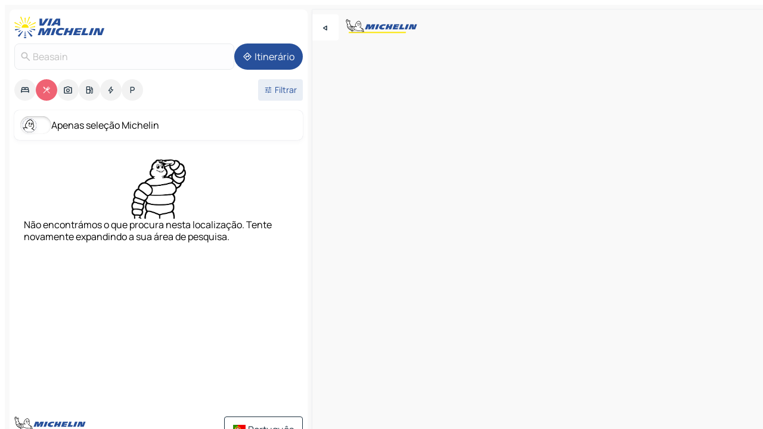

--- FILE ---
content_type: text/html
request_url: https://www.viamichelin.pt/mapas-plantas/restaurantes/espanha/pais_basco/guipuscoa/beasain-20200
body_size: 11612
content:
<!doctype html>
<html lang="pt">

<head>
	<meta charset="utf-8" />
	<meta name="viewport" content="width=device-width, initial-scale=1, maximum-scale=1, user-scalable=no" />
	<meta name="apple-itunes-app" content="app-id=443142682" />
	<!-- start app -->
	
		<link href="../../../../../_app/immutable/assets/vnd.D6Q4K2v3.css" rel="stylesheet">
		<link href="../../../../../_app/immutable/assets/lib.DTlNOyE0.css" rel="stylesheet">
		<link href="../../../../../_app/immutable/assets/vnd.CPv2F40A.css" rel="stylesheet">
		<link href="../../../../../_app/immutable/assets/0.CQs4aOKJ.css" rel="stylesheet">
		<link href="../../../../../_app/immutable/assets/2.DTvqgUuk.css" rel="stylesheet">
		<link href="../../../../../_app/immutable/assets/10.C0zcU66-.css" rel="stylesheet"><!--1xg1a3p--><!--[!--><!--]--> <!--[--><!--[--><link rel="preconnect" href="https://map7.viamichelin.com"/> <link rel="dns-prefetch" href="https://map7.viamichelin.com"/><link rel="preconnect" href="https://map8.viamichelin.com"/> <link rel="dns-prefetch" href="https://map8.viamichelin.com"/><link rel="preconnect" href="https://map9.viamichelin.com"/> <link rel="dns-prefetch" href="https://map9.viamichelin.com"/><link rel="preconnect" href="https://sdk.privacy-center.org"/> <link rel="dns-prefetch" href="https://sdk.privacy-center.org"/><!--]--><!--]--> <!--[--><!--[--><!--]--><!--]--> <meta name="description" content="Restaurantes Michelin Beasain (restaurantes com estrelas, Biblioteca Gourmand, prato...) e outros restaurantes. Encontre e reserve o seu restaurante Beasain em ViaMichelin"/> <meta property="og:type" content="website"/> <meta property="og:site_name" content="ViaMichelin"/> <!--[--><meta property="og:title" content="Restaurantes Beasain - ViaMichelin"/><!--]--> <!--[--><meta property="og:description" content="Restaurantes Michelin Beasain (restaurantes com estrelas, Biblioteca Gourmand, prato...) e outros restaurantes. Encontre e reserve o seu restaurante Beasain em ViaMichelin"/><!--]--> <!--[--><meta property="og:image" content="https://www.viamichelin.pt/_app/immutable/assets/logo-social.CPCa_Ogs.png"/><!--]--> <!--[!--><!--]--> <!--[--><link rel="alternate" href="https://www.viamichelin.at/karten-stadtplan/restaurants/spanien/baskenland/gipuzkoa/beasain-20200" hreflang="de-at"/><link rel="alternate" href="https://fr.viamichelin.be/cartes-plans/restaurants/espagne/pays_basque/guipuscoa/beasain-20200" hreflang="fr-be"/><link rel="alternate" href="https://nl.viamichelin.be/kaarten-plattegronden/restaurants/spanje/baskenland/guipuzcoa/beasain-20200" hreflang="nl-be"/><link rel="alternate" href="https://de.viamichelin.ch/karten-stadtplan/restaurants/spanien/baskenland/gipuzkoa/beasain-20200" hreflang="de-ch"/><link rel="alternate" href="https://fr.viamichelin.ch/cartes-plans/restaurants/espagne/pays_basque/guipuscoa/beasain-20200" hreflang="fr-ch"/><link rel="alternate" href="https://it.viamichelin.ch/mappe-piantine/ristoranti/spagna/province_basche/guipuzcoa/beasain-20200" hreflang="it-ch"/><link rel="alternate" href="https://www.viamichelin.com/maps/restaurants/spain/basque_country/gipuzkoa/beasain-20200" hreflang="en"/><link rel="alternate" href="https://www.viamichelin.de/karten-stadtplan/restaurants/spanien/baskenland/gipuzkoa/beasain-20200" hreflang="de"/><link rel="alternate" href="https://www.viamichelin.es/mapas-planos/restaurantes/espana/pais_vasco/guipuzcoa/beasain-20200" hreflang="es"/><link rel="alternate" href="https://www.viamichelin.fr/cartes-plans/restaurants/espagne/pays_basque/guipuscoa/beasain-20200" hreflang="fr"/><link rel="alternate" href="https://www.viamichelin.it/mappe-piantine/ristoranti/spagna/province_basche/guipuzcoa/beasain-20200" hreflang="it"/><link rel="alternate" href="https://www.viamichelin.ie/maps/restaurants/spain/basque_country/gipuzkoa/beasain-20200" hreflang="en-ie"/><link rel="alternate" href="https://www.viamichelin.nl/kaarten-plattegronden/restaurants/spanje/baskenland/guipuzcoa/beasain-20200" hreflang="nl"/><link rel="alternate" href="https://www.viamichelin.co.uk/maps/restaurants/spain/basque_country/gipuzkoa/beasain-20200" hreflang="en-gb"/><!--]--> <!--[!--><!--]--><!----><title>Restaurantes Beasain - ViaMichelin</title>
	<!-- end app -->

	<meta name="google-site-verification" content="8I89wy-pRKen-G-9iKDkowW7vz9ve8gLK1t_PLvhgsI" />

	<link rel="icon" href="../../../../../favicon.png" />

	<!-- Start Consent -->
	<script nonce="B7WimVdjp4ttNqSB86yM7A==" id="spcloader" async fetchpriority="high" type="text/javascript"
		src="https://sdk.privacy-center.org/a1a55c7f-7f45-4e4b-80ac-b48e44c2fe99/loader.js?target=www.viamichelin.pt"></script>
	<script nonce="B7WimVdjp4ttNqSB86yM7A==" type="text/javascript" async>
			window.didomiOnReady = window.didomiOnReady || [];
			window.didomiEventListeners = window.didomiEventListeners || [];

			window.didomiEventListeners.push(
				{
					event: "notice.shown",
					listener() {
						const $link = document.querySelector(
							".didomi-notice-view-partners-link-in-text"
						);
						if (!$link) {
							return;
						}
						$link.removeAttribute("href");
						$link.addEventListener("click", () => {
							Didomi.preferences.show("vendors");
						});
					},
				},
				{
					event: "notice.clickagree",
					listener() {
						window.postMessage({ type: 'didomi_clickagree'})
					}
				}
			);

			window.didomiConfig = {
				user: {
					bots: {
						consentRequired: false,
					},
				},
				preferences: {
					showWhenConsentIsMissing: false,
				},
			};

			window.gdprAppliesGlobally = true;
			// prettier-ignore
			!function(){function t(e){if(!window.frames[e]){if(document.body&&document.body.firstChild){let a=document.body,n=document.createElement("iframe");n.style.display="none",n.name=e,n.title=e,a.insertBefore(n,a.firstChild)}else setTimeout(function(){t(e)},5)}}function e(t,e,a,n,i){function r(t,a,n,r){if("function"!=typeof n)return;window[e]||(window[e]=[]);let s=!1;i&&(s=i(t,r,n)),s||window[e].push({command:t,version:a,callback:n,parameter:r})}function s(e){if(!window[t]||!0!==window[t].stub||!e.data)return;let i="string"==typeof e.data,r;try{r=i?JSON.parse(e.data):e.data}catch(s){return}if(r[a]){let f=r[a];window[t](f.command,f.version,function(t,a){let r={};r[n]={returnValue:t,success:a,callId:f.callId},e.source.postMessage(i?JSON.stringify(r):r,"*")},f.parameter)}}r.stub=!0,r.stubVersion=2,"function"!=typeof window[t]&&(window[t]=r,window.addEventListener?window.addEventListener("message",s,!1):window.attachEvent("onmessage",s))}e("__uspapi","__uspapiBuffer","__uspapiCall","__uspapiReturn"),t("__uspapiLocator"),e("__tcfapi","__tcfapiBuffr","__tcl","__tcfapiReturn"),t("__tcfapiLocator")}();
		</script>
	<!-- End Consent -->

	<!-- Start Google tag manager -->
	<script src="https://www.googletagmanager.com/gtag/js?id=G-40CNHW9T9B" defer type="didomi/javascript"
		nonce="B7WimVdjp4ttNqSB86yM7A==" fetchpriority="low"></script>
	<script nonce="B7WimVdjp4ttNqSB86yM7A==" type="text/javascript" defer>
			window.dataLayer = window.dataLayer || [];
			function gtag() {
				dataLayer.push(arguments);
			}
			gtag('js', new Date());
			gtag('config', 'G-40CNHW9T9B', { send_page_view: false });
		</script>
	<!-- End Google tag manager -->
</head>

<body data-sveltekit-preload-data="hover" class="text-body">
	<div style="display: contents"><!--[--><!--[--><!----><!--[--><!--]--> <!--[--><!----><div class="main-container bg-neutral-weak homepage svelte-9k52vj" style="--bottomsheet-height-offset: -100px;"><div class="map svelte-9k52vj"><div class="h-full w-full md:shadow-smooth-block md:relative svelte-839hsq" data-testid="map-container"><!--[!--><!--]--></div><!----> <!--[--><div class="absolute top-4 left-0 size-11 z-ontop hidden md:block"><button type="button" class="btn-filled-white btn-md rd-l-0 min-w-max"><!--[!--><!--[--><!----><span class="flex w-max size-3.5"><!--[--><!----><span class="icon-arrow-back-left inline-block"><!----></span><!----><!--]--><!----></span><!----><!--]--> <!--[!--><!--]--> <!--[!--><!--]--><!--]--> <!--[!--><!--]--></button><!----></div><!--]--> <img src="/_app/immutable/assets/vm-logo-bib-michelin.Dd_LzvJh.svg" alt="Michelin" class="absolute left-14 top-6 md:block hidden z-hover" height="24" width="120"/> <img height="32" width="126" src="/_app/immutable/assets/vm-logo-large.BEgj6SJ1.svg" alt="ViaMichelin" class="absolute-center-x top-2 md:hidden z-hover"/></div> <!--[!--><!--]--> <div class="slot-container md:p-2 md:pr-0 md:h-dvh printable svelte-9k52vj"><div class="md:overflow-hidden md:rd-2 md:h-dvh max-h-full printable"><div class="slot-wrapper h-full scrollbar-thin printable md:bg-neutral-weakest svelte-9k52vj"><!--[!--><!--]--> <!--[--><!----><!--[--><!----><!--[!--><!----><div class="translate-slide-offset md:block svelte-5lb488" style="--slide-offset: 0px;"><img src="/_app/immutable/assets/vm-logo-bib-michelin.Dd_LzvJh.svg" alt="Michelin" class="absolute top-[var(--top)] right-[var(--right)] md:hidden" style="--top: -24px; --right: 8px;" height="24" width="120"/> <div><div><div class="searchtools w-full md:flex md:flex-wrap md:gap-4 md:bg-transparent md:px-2 md:pt-2 svelte-1kj4v11" data-testid="map-search-panel"><!--[!--><!--]--> <!--[!--><div class="hidden md:block w-full"><header role="banner" class="flex items-center w-full py-1 justify-between md:py-0"><!--[!--><!--[--><a href="../../../../../" class="block py-1 pr-2 shrink-0" aria-label="Voltar à página inicial" data-sveltekit-preload-data="tap"><img class="h-9 cover-left" src="/_app/immutable/assets/vm-logo-large.BEgj6SJ1.svg" alt="ViaMichelin" width="152" height="36"/></a><!--]--><!--]--> <!--[!--><!--[!--><!--]--><!--]--></header><!----></div><!--]--> <div class="flex gap-2 w-full md:p-0 md:bg-transparent border-coloredneutral-weakest rounded-full p-2"><div class="search relative w-full min-w-0  svelte-oeoh2d"><label for="address-search" class="text-sm"> <span class="input-container flex items-center p-2 w-full text-5 gap-1 rd-2 relative b-solid b-0.5 border-coloredneutral-weakest element-disabled bg-neutral-soft text-neutral svelte-xzp1b6"><!--[--><!----><span class="icon-search inline-block w-5 "><!----></span><!----><!--]--> <input type="text" id="address-search" class="input min-w-0 text-md text-coloredneutral b-0 flex-grow bg-transparent placeholder:text-neutral disabled:text-neutral svelte-xzp1b6" placeholder="Para onde é que vamos?" aria-label="Para onde é que vamos?" disabled autocomplete="off" value="Beasain"/> <!--[!--><!--]--> <!--[!--><!--]--></span></label><!----> <ul class="results rd-2 absolute z-hover w-full m-0 mt-1 p-0 shadow-smooth-bottom-2 bg-neutral-weakest text-coloredneutral text-md svelte-oeoh2d" role="listbox" aria-label="Resultados da pesquisa"><!--[!--><!--]--><!----> <!--[!--><!--]--><!----> <!--[!--><!--[!--><!--]--><!--]--><!----></ul></div><!----> <!--[--><button type="button" aria-label="Itinerário" class="btn-filled-primary btn-md z-infront rounded-full min-w-max"><!--[!--><!--[--><!----><span class="flex w-max"><!--[--><!----><span class="icon-directions inline-block"><!----></span><!----><!--]--><!----></span><!----><!--]--> <!--[--><span class="ml-1">Itinerário</span><!--]--> <!--[!--><!--]--><!--]--> <!--[!--><!--]--></button><!--]--></div></div></div><!----></div></div> <div class="poi-container relative z-1 md:block bg-neutral-weakest md:bg-transparent block svelte-5lb488"><button type="button" class="handle relative w-full p-4 rd-2 b-0 grid place-items-center bg-transparent md:hidden" aria-label="Abrir o painel" style="height: 40px;"><span class="rd-2 w-20 h-2 bg-base-15"></span></button><!----> <div class="mt-4"><div class="mb-2 px-2"><div class="flex justify-between flex-nowrap flex-row-reverse"><div class="grow-3 order-2"><div class="flex gap-1 flex-wrap" role="listbox" aria-multiselectable="true" aria-orientation="horizontal" aria-label="Pontos de interesse"><!--[--><!--[!--><button type="button" role="option" title="Pesquisar Alojamentos" aria-selected="false" aria-label="Pesquisar Alojamentos" class="whitespace-nowrap flex justify-center items-center text-md gap-1 b-0 cursor-pointer rounded-full p-2.5 bg-neutral-soft hover:bg-coloredneutral-weak text-coloredneutral svelte-f2zwv4 aspect-ratio-1"><!--[!--><!--[--><!----><span class="flex w-max"><!--[--><!----><span class="icon-hotel inline-block"><!----></span><!----><!--]--><!----></span><!----><!--]--> <!--[!--><!--]--> <!--[!--><!--]--><!--]--></button><!--]--><!--[!--><button type="button" role="option" title="Pesquisar Restaurantes" aria-selected="true" aria-label="Pesquisar Restaurantes" class="whitespace-nowrap flex justify-center items-center text-md gap-1 b-0 cursor-pointer rounded-full p-2.5 bg-restaurant text-neutral-weakest hover:bg-restaurant-soft svelte-f2zwv4 aspect-ratio-1"><!--[!--><!--[--><!----><span class="flex w-max"><!--[--><!----><span class="icon-restaurant inline-block"><!----></span><!----><!--]--><!----></span><!----><!--]--> <!--[!--><!--]--> <!--[!--><!--]--><!--]--></button><!--]--><!--[!--><button type="button" role="option" title="Pesquisar Turismo" aria-selected="false" aria-label="Pesquisar Turismo" class="whitespace-nowrap flex justify-center items-center text-md gap-1 b-0 cursor-pointer rounded-full p-2.5 bg-neutral-soft hover:bg-coloredneutral-weak text-coloredneutral svelte-f2zwv4 aspect-ratio-1"><!--[!--><!--[--><!----><span class="flex w-max"><!--[--><!----><span class="icon-tourism inline-block"><!----></span><!----><!--]--><!----></span><!----><!--]--> <!--[!--><!--]--> <!--[!--><!--]--><!--]--></button><!--]--><!--[!--><button type="button" role="option" title="Pesquisar Estações de serviço" aria-selected="false" aria-label="Pesquisar Estações de serviço" class="whitespace-nowrap flex justify-center items-center text-md gap-1 b-0 cursor-pointer rounded-full p-2.5 bg-neutral-soft hover:bg-coloredneutral-weak text-coloredneutral svelte-f2zwv4 aspect-ratio-1"><!--[!--><!--[--><!----><span class="flex w-max"><!--[--><!----><span class="icon-energy-pump inline-block"><!----></span><!----><!--]--><!----></span><!----><!--]--> <!--[!--><!--]--> <!--[!--><!--]--><!--]--></button><!--]--><!--[!--><button type="button" role="option" title="Pesquisar Recargas automóveis" aria-selected="false" aria-label="Pesquisar Recargas automóveis" class="whitespace-nowrap flex justify-center items-center text-md gap-1 b-0 cursor-pointer rounded-full p-2.5 bg-neutral-soft hover:bg-coloredneutral-weak text-coloredneutral svelte-f2zwv4 aspect-ratio-1"><!--[!--><!--[--><!----><span class="flex w-max"><!--[--><!----><span class="icon-flash inline-block"><!----></span><!----><!--]--><!----></span><!----><!--]--> <!--[!--><!--]--> <!--[!--><!--]--><!--]--></button><!--]--><!--[!--><button type="button" role="option" title="Pesquisar Parques de estacionamento" aria-selected="false" aria-label="Pesquisar Parques de estacionamento" class="whitespace-nowrap flex justify-center items-center text-md gap-1 b-0 cursor-pointer rounded-full p-2.5 bg-neutral-soft hover:bg-coloredneutral-weak text-coloredneutral svelte-f2zwv4 aspect-ratio-1"><!--[!--><!--[--><!----><span class="flex w-max"><!--[--><!----><span class="icon-parking inline-block"><!----></span><!----><!--]--><!----></span><!----><!--]--> <!--[!--><!--]--> <!--[!--><!--]--><!--]--></button><!--]--><!--]--></div><!----></div> <!--[--><div class="ml-2 relative order-1"><button type="button" aria-label="Filtros abertos" class="btn-filled-light btn-sm relative filter-button min-w-max"><!--[!--><!--[--><!----><span class="flex w-max"><!--[--><!----><span class="icon-tune inline-block"><!----></span><!----><!--]--><!----></span><!----><!--]--> <!--[--><span class="ml-1">Filtrar</span><!--]--> <!--[!--><!--]--><!--]--> <!--[--><!--[!--><!--]--><!----><!--]--></button><!----></div><!--]--></div> <div class="date-range-picker-container min-w-0 w-full order--1 mt-2"><div class="flex items-start gap-2"><!--[!--><!--]--></div></div></div><!----> <!--[--><div class="bg-neutral-weakest p-2 rd-2 flex flex-col mb-4 mx-2 shadow-smooth-block"><label for="only-michelin-switch" class="flex p-0.5 items-center gap-2 max-w-max cursor-pointer"><input id="only-michelin-switch" type="checkbox" role="switch" class="sr-only"/> <span class="rounded-full w-13 h-7.5 transition-colors shadow-michelin-switch bg-base-0"><!----><span class="icon-bib-signature inline-block transition-transform p-3.9 translate-x-none"><!----></span><!----><!----></span> <span class="select-none">Apenas seleção Michelin</span></label><!----></div><!--]--> <!--[--><ul data-testid="poilist" class="container m-0 px-2 grid svelte-1qh5ik5"><!--[!--><!--[!--><li class="wide fallback flex flex-col items-center gap-2 text-md p-4" data-testid="no-poi-result"><img loading="lazy" decoding="async" src="/_app/immutable/assets/no-poi.DgO7kjVh.webp" alt="Não encontrámos o que procura nesta localização. Tente novamente expandindo a sua área de pesquisa." style="width: 100px; height: 100px; object-fit: contain;" onerror="this.__e=event"/><!----> Não encontrámos o que procura nesta localização. Tente novamente expandindo a sua área de pesquisa.</li> <li class="ad wide flex justify-center my-4"><div class="flex items-center justify-center relative h-70 w-75"><!----><div id="div-gpt-ad-mpu_haut" class="ad size-full max-h-[var(--height)] max-w-[var(--width)] overflow-hidden md:max-h-[var(--md-height)] md:max-w-[var(--md-width)] div-gpt-ad-mpu_haut svelte-15hg1g9" style=" --width:300px; --height:250px; --md-width:300px; --md-height:250px; " data-testid="ad-poi-list"></div><!----><!----></div><!----></li><!--]--><!--]--></ul><!--]--><!----> <!--[!--><!--]--></div> <!--[!--><!--]--> <!--[!--><!--]--> <!--[--><!--[!--><!--]--><!--]--> <footer role="contentinfo" data-sveltekit-preload-data="tap" class="bg-neutral-weakest flex flex-col gap-6 p-2 pb-0  svelte-1b4fnhr"><div class="flex flex-col gap-4 "><div class="flex justify-between"><img src="/_app/immutable/assets/vm-logo-bib-michelin.Dd_LzvJh.svg" alt="Michelin" height="24" width="120"/> <button type="button" class="btn-outline-primary btn-md min-w-max"><!--[!--><!--[--><!----><span class="flex w-max"><!--[--><!----><span class="icon-flag-pt inline-block"><!----></span><!----><!--]--><!----></span><!----><!--]--> <!--[--><span class="ml-1">Português</span><!--]--> <!--[!--><!--]--><!--]--> <!--[!--><!--]--></button><!----></div> <div class="flex flex-col md:flex-row md:flex-wrap gap-4"><!--[!--><!--]--> <a href="https://www.viamichelin.com/magazine/?utm_source=viamichelin_web&amp;utm_medium=browse_button" class="min-w-max btn-filled-light btn-md svelte-1b8k1k" rel="external noopener" target="_blank"><!--[!--><!--[--><!----><div class="flex w-max"><!--[--><!----><div class="icon-menu-book inline-block"><!----></div><!----><!--]--><!----></div><!----><!--]--> <!--[--><span class="px-1">Procurar na revista ViaMichelin</span><!--]--> <!--[!--><!--]--><!--]--></a><!----></div></div> <!--[!--><!--]--> <!--[!--><!--]--><!----> <!--[--><!--[--><ol itemscope="" itemtype="http://schema.org/BreadcrumbList" class="breadcrumbs flex flex-wrap p-0 items-center whitespace-nowrap svelte-qo6nxf"><li itemprop="itemListElement" itemtype="http://schema.org/ListItem" itemscope="" class="svelte-qo6nxf"><a href="/" class="link inline svelte-1b8k1k" itemprop="item"><!--[--><span itemprop="name">Home</span><!----><!--]--></a><!----> <meta itemprop="position" content="0"/></li> <!--[--><!--[--><li itemprop="itemListElement" itemtype="http://schema.org/ListItem" itemscope="" class="svelte-qo6nxf"><!--[--><a href="/" class="link inline svelte-1b8k1k" itemprop="item" data-sveltekit-preload-data="off"><!--[--><span itemprop="name">Mapas Plantas</span><!----><!--]--></a><!--]--> <meta itemprop="position" content="1"/></li><!--]--><!--[--><li itemprop="itemListElement" itemtype="http://schema.org/ListItem" itemscope="" class="svelte-qo6nxf"><!--[--><a href="/mapas-plantas/restaurantes" class="link inline svelte-1b8k1k" itemprop="item" data-sveltekit-preload-data="off"><!--[--><span itemprop="name">Restaurantes</span><!----><!--]--></a><!--]--> <meta itemprop="position" content="2"/></li><!--]--><!--[--><li itemprop="itemListElement" itemtype="http://schema.org/ListItem" itemscope="" class="svelte-qo6nxf"><!--[--><a href="/mapas-plantas/restaurantes/espanha" class="link inline svelte-1b8k1k" itemprop="item" data-sveltekit-preload-data="off"><!--[--><span itemprop="name">Espanha</span><!----><!--]--></a><!--]--> <meta itemprop="position" content="3"/></li><!--]--><!--[--><li itemprop="itemListElement" itemtype="http://schema.org/ListItem" itemscope="" class="svelte-qo6nxf"><!--[--><a href="/mapas-plantas/restaurantes/espanha/pais_basco" class="link inline svelte-1b8k1k" itemprop="item" data-sveltekit-preload-data="off"><!--[--><span itemprop="name">País Basco</span><!----><!--]--></a><!--]--> <meta itemprop="position" content="4"/></li><!--]--><!--[--><li itemprop="itemListElement" itemtype="http://schema.org/ListItem" itemscope="" class="svelte-qo6nxf"><!--[--><a href="/mapas-plantas/restaurantes/espanha/pais_basco/guipuscoa" class="link inline svelte-1b8k1k" itemprop="item" data-sveltekit-preload-data="off"><!--[--><span itemprop="name">Guipúscoa</span><!----><!--]--></a><!--]--> <meta itemprop="position" content="5"/></li><!--]--><!--[--><li itemprop="itemListElement" itemtype="http://schema.org/ListItem" itemscope="" class="svelte-qo6nxf"><!--[!--><span itemprop="name" class="text-md text-neutral-strongest">Beasain</span><!--]--> <meta itemprop="position" content="6"/></li><!--]--><!--]--></ol><!--]--> <!--[--><h1 class="text-md font-medium">Restaurantes Beasain - ViaMichelin</h1><!--]--> <!--[--><!--[!--><p class="description">Restaurantes Michelin Beasain (restaurantes com estrelas, Biblioteca Gourmand, prato...) e outros restaurantes. Encontre e reserve o seu restaurante Beasain em ViaMichelin</p><!--]--><!--]--> <!--[!--><!--]--> <!--[--><section class="flex flex-col gap-0 p-0 m-0"><!--[--><h2 class="border-b-1 border-b-solid text-coloredneutral-soft text-bold text-md m-0" data-testid="seo-footer-link-block-title"><button type="button" class="btn-ghost-primary btn-md w-full justify-between min-w-max"><!--[!--><!--[!--><!--]--> <!--[--><span class="mr-1">Beasain</span><!--]--> <!--[--><!----><span class="flex w-max"><!--[--><!----><span class="icon-chevron-right inline-block"><!----></span><!----><!--]--><!----></span><!----><!--]--><!--]--> <!--[!--><!--]--></button><!----></h2> <ul data-testid="seo-footer-link-block-list" class="svelte-1ba0xl7"><!--[--><li><a href="/mapas-plantas/espanha/pais_basco/guipuscoa/beasain-20200" class="min-w-max link flex justify-start svelte-1b8k1k"><!--[!--><!--[!--><!--]--> <!--[--><span class="px-1">Beasain Mapas Plantas</span><!--]--> <!--[!--><!--]--><!--]--></a><!----></li><li><a href="/mapas-plantas/trafego/espanha/pais_basco/guipuscoa/beasain-20200" class="min-w-max link flex justify-start svelte-1b8k1k"><!--[!--><!--[!--><!--]--> <!--[--><span class="px-1">Beasain Trafego</span><!--]--> <!--[!--><!--]--><!--]--></a><!----></li><li><a href="/mapas-plantas/hoteis/espanha/pais_basco/guipuscoa/beasain-20200" class="min-w-max link flex justify-start svelte-1b8k1k"><!--[!--><!--[!--><!--]--> <!--[--><span class="px-1">Beasain Hoteis</span><!--]--> <!--[!--><!--]--><!--]--></a><!----></li><li><a href="/mapas-plantas/restaurantes/espanha/pais_basco/guipuscoa/beasain-20200" class="min-w-max link flex justify-start svelte-1b8k1k"><!--[!--><!--[!--><!--]--> <!--[--><span class="px-1">Beasain Restaurantes</span><!--]--> <!--[!--><!--]--><!--]--></a><!----></li><li><a href="/mapas-plantas/sitios-turisticos/espanha/pais_basco/guipuscoa/beasain-20200" class="min-w-max link flex justify-start svelte-1b8k1k"><!--[!--><!--[!--><!--]--> <!--[--><span class="px-1">Beasain Sitios Turisticos</span><!--]--> <!--[!--><!--]--><!--]--></a><!----></li><li><a href="/mapas-plantas/estacoes-servico/espanha/pais_basco/guipuscoa/beasain-20200" class="min-w-max link flex justify-start svelte-1b8k1k"><!--[!--><!--[!--><!--]--> <!--[--><span class="px-1">Beasain Estacoes servico</span><!--]--> <!--[!--><!--]--><!--]--></a><!----></li><li><a href="/mapas-plantas/estacionamento/espanha/pais_basco/guipuscoa/beasain-20200" class="min-w-max link flex justify-start svelte-1b8k1k"><!--[!--><!--[!--><!--]--> <!--[--><span class="px-1">Beasain Estacionamento</span><!--]--> <!--[!--><!--]--><!--]--></a><!----></li><!--]--></ul><!--]--> <!--[--><h2 class="border-b-1 border-b-solid text-coloredneutral-soft text-bold text-md m-0" data-testid="seo-footer-link-block-title"><button type="button" class="btn-ghost-primary btn-md w-full justify-between min-w-max"><!--[!--><!--[!--><!--]--> <!--[--><span class="mr-1">Itinerarios</span><!--]--> <!--[--><!----><span class="flex w-max"><!--[--><!----><span class="icon-chevron-right inline-block"><!----></span><!----><!--]--><!----></span><!----><!--]--><!--]--> <!--[!--><!--]--></button><!----></h2> <ul data-testid="seo-footer-link-block-list" class="svelte-1ba0xl7"><!--[--><li><a href="/itinerarios/resultados/beasain-20200-guipuscoa-pais_basco-espanha-to-san_sebastian-20001-guipuscoa-pais_basco-espanha" class="min-w-max link flex justify-start svelte-1b8k1k"><!--[!--><!--[!--><!--]--> <!--[--><span class="px-1">Itinerarios Beasain - San Sebastián</span><!--]--> <!--[!--><!--]--><!--]--></a><!----></li><li><a href="/itinerarios/resultados/beasain-20200-guipuscoa-pais_basco-espanha-to-zumarraga-20700-guipuscoa-pais_basco-espanha" class="min-w-max link flex justify-start svelte-1b8k1k"><!--[!--><!--[!--><!--]--> <!--[--><span class="px-1">Itinerarios Beasain - Zumarraga</span><!--]--> <!--[!--><!--]--><!--]--></a><!----></li><li><a href="/itinerarios/resultados/beasain-20200-guipuscoa-pais_basco-espanha-to-tolosa-20400-guipuscoa-pais_basco-espanha" class="min-w-max link flex justify-start svelte-1b8k1k"><!--[!--><!--[!--><!--]--> <!--[--><span class="px-1">Itinerarios Beasain - Tolosa</span><!--]--> <!--[!--><!--]--><!--]--></a><!----></li><li><a href="/itinerarios/resultados/beasain-20200-guipuscoa-pais_basco-espanha-to-azpeitia-20730-guipuscoa-pais_basco-espanha" class="min-w-max link flex justify-start svelte-1b8k1k"><!--[!--><!--[!--><!--]--> <!--[--><span class="px-1">Itinerarios Beasain - Azpeitia</span><!--]--> <!--[!--><!--]--><!--]--></a><!----></li><li><a href="/itinerarios/resultados/beasain-20200-guipuscoa-pais_basco-espanha-to-arantzazu-20567-guipuscoa-pais_basco-espanha" class="min-w-max link flex justify-start svelte-1b8k1k"><!--[!--><!--[!--><!--]--> <!--[--><span class="px-1">Itinerarios Beasain - Arantzazu</span><!--]--> <!--[!--><!--]--><!--]--></a><!----></li><li><a href="/itinerarios/resultados/beasain-20200-guipuscoa-pais_basco-espanha-to-bergara-20569-guipuscoa-pais_basco-espanha" class="min-w-max link flex justify-start svelte-1b8k1k"><!--[!--><!--[!--><!--]--> <!--[--><span class="px-1">Itinerarios Beasain - Bergara</span><!--]--> <!--[!--><!--]--><!--]--></a><!----></li><li><a href="/itinerarios/resultados/beasain-20200-guipuscoa-pais_basco-espanha-to-etxarri_aranatz-31820-navarra-comunidade_autonoma_de_navarra-espanha" class="min-w-max link flex justify-start svelte-1b8k1k"><!--[!--><!--[!--><!--]--> <!--[--><span class="px-1">Itinerarios Beasain - Etxarri Aranatz</span><!--]--> <!--[!--><!--]--><!--]--></a><!----></li><li><a href="/itinerarios/resultados/beasain-20200-guipuscoa-pais_basco-espanha-to-mondragon-20500-guipuscoa-pais_basco-espanha" class="min-w-max link flex justify-start svelte-1b8k1k"><!--[!--><!--[!--><!--]--> <!--[--><span class="px-1">Itinerarios Beasain - Mondragón</span><!--]--> <!--[!--><!--]--><!--]--></a><!----></li><li><a href="/itinerarios/resultados/beasain-20200-guipuscoa-pais_basco-espanha-to-uharte_arakil-31840-navarra-comunidade_autonoma_de_navarra-espanha" class="min-w-max link flex justify-start svelte-1b8k1k"><!--[!--><!--[!--><!--]--> <!--[--><span class="px-1">Itinerarios Beasain - Uharte Arakil</span><!--]--> <!--[!--><!--]--><!--]--></a><!----></li><li><a href="/itinerarios/resultados/beasain-20200-guipuscoa-pais_basco-espanha-to-andoain-20140-guipuscoa-pais_basco-espanha" class="min-w-max link flex justify-start svelte-1b8k1k"><!--[!--><!--[!--><!--]--> <!--[--><span class="px-1">Itinerarios Beasain - Andoain</span><!--]--> <!--[!--><!--]--><!--]--></a><!----></li><li><a href="/itinerarios/resultados/beasain-20200-guipuscoa-pais_basco-espanha-to-zarautz-20800-guipuscoa-pais_basco-espanha" class="min-w-max link flex justify-start svelte-1b8k1k"><!--[!--><!--[!--><!--]--> <!--[--><span class="px-1">Itinerarios Beasain - Zarautz</span><!--]--> <!--[!--><!--]--><!--]--></a><!----></li><li><a href="/itinerarios/resultados/beasain-20200-guipuscoa-pais_basco-espanha-to-salvatierra-01200-alava-pais_basco-espanha" class="min-w-max link flex justify-start svelte-1b8k1k"><!--[!--><!--[!--><!--]--> <!--[--><span class="px-1">Itinerarios Beasain - Salvatierra</span><!--]--> <!--[!--><!--]--><!--]--></a><!----></li><li><a href="/itinerarios/resultados/beasain-20200-guipuscoa-pais_basco-espanha-to-eibar-20600-guipuscoa-pais_basco-espanha" class="min-w-max link flex justify-start svelte-1b8k1k"><!--[!--><!--[!--><!--]--> <!--[--><span class="px-1">Itinerarios Beasain - Eibar</span><!--]--> <!--[!--><!--]--><!--]--></a><!----></li><li><a href="/itinerarios/resultados/beasain-20200-guipuscoa-pais_basco-espanha-to-lasarte_oria-20160-guipuscoa-pais_basco-espanha" class="min-w-max link flex justify-start svelte-1b8k1k"><!--[!--><!--[!--><!--]--> <!--[--><span class="px-1">Itinerarios Beasain - Lasarte-Oria</span><!--]--> <!--[!--><!--]--><!--]--></a><!----></li><li><a href="/itinerarios/resultados/beasain-20200-guipuscoa-pais_basco-espanha-to-ermua-48260-biscaia-pais_basco-espanha" class="min-w-max link flex justify-start svelte-1b8k1k"><!--[!--><!--[!--><!--]--> <!--[--><span class="px-1">Itinerarios Beasain - Ermua</span><!--]--> <!--[!--><!--]--><!--]--></a><!----></li><li><a href="/itinerarios/resultados/beasain-20200-guipuscoa-pais_basco-espanha-to-hernani-20120-guipuscoa-pais_basco-espanha" class="min-w-max link flex justify-start svelte-1b8k1k"><!--[!--><!--[!--><!--]--> <!--[--><span class="px-1">Itinerarios Beasain - Hernani</span><!--]--> <!--[!--><!--]--><!--]--></a><!----></li><li><a href="/itinerarios/resultados/beasain-20200-guipuscoa-pais_basco-espanha-to-durango-48200-biscaia-pais_basco-espanha" class="min-w-max link flex justify-start svelte-1b8k1k"><!--[!--><!--[!--><!--]--> <!--[--><span class="px-1">Itinerarios Beasain - Durango</span><!--]--> <!--[!--><!--]--><!--]--></a><!----></li><li><a href="/itinerarios/resultados/beasain-20200-guipuscoa-pais_basco-espanha-to-pasai_san_pedro-20017-guipuscoa-pais_basco-espanha" class="min-w-max link flex justify-start svelte-1b8k1k"><!--[!--><!--[!--><!--]--> <!--[--><span class="px-1">Itinerarios Beasain - Pasai San Pedro</span><!--]--> <!--[!--><!--]--><!--]--></a><!----></li><li><a href="/itinerarios/resultados/beasain-20200-guipuscoa-pais_basco-espanha-to-errenteria-20100-guipuscoa-pais_basco-espanha" class="min-w-max link flex justify-start svelte-1b8k1k"><!--[!--><!--[!--><!--]--> <!--[--><span class="px-1">Itinerarios Beasain - Errenteria</span><!--]--> <!--[!--><!--]--><!--]--></a><!----></li><li><a href="/itinerarios/resultados/beasain-20200-guipuscoa-pais_basco-espanha-to-pasai_donibane-20110-guipuscoa-pais_basco-espanha" class="min-w-max link flex justify-start svelte-1b8k1k"><!--[!--><!--[!--><!--]--> <!--[--><span class="px-1">Itinerarios Beasain - Pasai Donibane</span><!--]--> <!--[!--><!--]--><!--]--></a><!----></li><!--]--></ul><!--]--> <!--[--><!--[--><h2 class="border-b-1 border-b-solid text-coloredneutral-soft text-bold text-md m-0" data-testid="seo-footer-link-block-title"><button type="button" class="btn-ghost-primary btn-md w-full justify-between min-w-max"><!--[!--><!--[!--><!--]--> <!--[--><span class="mr-1">Mapas Plantas</span><!--]--> <!--[--><!----><span class="flex w-max"><!--[--><!----><span class="icon-chevron-right inline-block"><!----></span><!----><!--]--><!----></span><!----><!--]--><!--]--> <!--[!--><!--]--></button><!----></h2> <ul data-testid="seo-footer-link-block-list" class="svelte-1ba0xl7"><!--[--><li><a href="/mapas-plantas/espanha/pais_basco/guipuscoa/san_sebastian-20001" class="min-w-max link flex justify-start svelte-1b8k1k"><!--[!--><!--[!--><!--]--> <!--[--><span class="px-1">Mapas Plantas San Sebastián</span><!--]--> <!--[!--><!--]--><!--]--></a><!----></li><li><a href="/mapas-plantas/espanha/pais_basco/guipuscoa/zumarraga-20700" class="min-w-max link flex justify-start svelte-1b8k1k"><!--[!--><!--[!--><!--]--> <!--[--><span class="px-1">Mapas Plantas Zumarraga</span><!--]--> <!--[!--><!--]--><!--]--></a><!----></li><li><a href="/mapas-plantas/espanha/pais_basco/guipuscoa/tolosa-20400" class="min-w-max link flex justify-start svelte-1b8k1k"><!--[!--><!--[!--><!--]--> <!--[--><span class="px-1">Mapas Plantas Tolosa</span><!--]--> <!--[!--><!--]--><!--]--></a><!----></li><li><a href="/mapas-plantas/espanha/pais_basco/guipuscoa/azpeitia-20730" class="min-w-max link flex justify-start svelte-1b8k1k"><!--[!--><!--[!--><!--]--> <!--[--><span class="px-1">Mapas Plantas Azpeitia</span><!--]--> <!--[!--><!--]--><!--]--></a><!----></li><li><a href="/mapas-plantas/espanha/pais_basco/guipuscoa/arantzazu-20567" class="min-w-max link flex justify-start svelte-1b8k1k"><!--[!--><!--[!--><!--]--> <!--[--><span class="px-1">Mapas Plantas Arantzazu</span><!--]--> <!--[!--><!--]--><!--]--></a><!----></li><li><a href="/mapas-plantas/espanha/pais_basco/guipuscoa/bergara-20569" class="min-w-max link flex justify-start svelte-1b8k1k"><!--[!--><!--[!--><!--]--> <!--[--><span class="px-1">Mapas Plantas Bergara</span><!--]--> <!--[!--><!--]--><!--]--></a><!----></li><li><a href="/mapas-plantas/espanha/comunidade_autonoma_de_navarra/navarra/etxarri_aranatz-31820" class="min-w-max link flex justify-start svelte-1b8k1k"><!--[!--><!--[!--><!--]--> <!--[--><span class="px-1">Mapas Plantas Etxarri Aranatz</span><!--]--> <!--[!--><!--]--><!--]--></a><!----></li><li><a href="/mapas-plantas/espanha/pais_basco/guipuscoa/mondragon-20500" class="min-w-max link flex justify-start svelte-1b8k1k"><!--[!--><!--[!--><!--]--> <!--[--><span class="px-1">Mapas Plantas Mondragón</span><!--]--> <!--[!--><!--]--><!--]--></a><!----></li><li><a href="/mapas-plantas/espanha/comunidade_autonoma_de_navarra/navarra/uharte_arakil-31840" class="min-w-max link flex justify-start svelte-1b8k1k"><!--[!--><!--[!--><!--]--> <!--[--><span class="px-1">Mapas Plantas Uharte Arakil</span><!--]--> <!--[!--><!--]--><!--]--></a><!----></li><li><a href="/mapas-plantas/espanha/pais_basco/guipuscoa/andoain-20140" class="min-w-max link flex justify-start svelte-1b8k1k"><!--[!--><!--[!--><!--]--> <!--[--><span class="px-1">Mapas Plantas Andoain</span><!--]--> <!--[!--><!--]--><!--]--></a><!----></li><li><a href="/mapas-plantas/espanha/pais_basco/guipuscoa/zarautz-20800" class="min-w-max link flex justify-start svelte-1b8k1k"><!--[!--><!--[!--><!--]--> <!--[--><span class="px-1">Mapas Plantas Zarautz</span><!--]--> <!--[!--><!--]--><!--]--></a><!----></li><li><a href="/mapas-plantas/espanha/pais_basco/alava/salvatierra-01200" class="min-w-max link flex justify-start svelte-1b8k1k"><!--[!--><!--[!--><!--]--> <!--[--><span class="px-1">Mapas Plantas Salvatierra</span><!--]--> <!--[!--><!--]--><!--]--></a><!----></li><li><a href="/mapas-plantas/espanha/pais_basco/guipuscoa/eibar-20600" class="min-w-max link flex justify-start svelte-1b8k1k"><!--[!--><!--[!--><!--]--> <!--[--><span class="px-1">Mapas Plantas Eibar</span><!--]--> <!--[!--><!--]--><!--]--></a><!----></li><li><a href="/mapas-plantas/espanha/pais_basco/guipuscoa/lasarte_oria-20160" class="min-w-max link flex justify-start svelte-1b8k1k"><!--[!--><!--[!--><!--]--> <!--[--><span class="px-1">Mapas Plantas Lasarte-Oria</span><!--]--> <!--[!--><!--]--><!--]--></a><!----></li><li><a href="/mapas-plantas/espanha/pais_basco/biscaia/ermua-48260" class="min-w-max link flex justify-start svelte-1b8k1k"><!--[!--><!--[!--><!--]--> <!--[--><span class="px-1">Mapas Plantas Ermua</span><!--]--> <!--[!--><!--]--><!--]--></a><!----></li><li><a href="/mapas-plantas/espanha/pais_basco/guipuscoa/hernani-20120" class="min-w-max link flex justify-start svelte-1b8k1k"><!--[!--><!--[!--><!--]--> <!--[--><span class="px-1">Mapas Plantas Hernani</span><!--]--> <!--[!--><!--]--><!--]--></a><!----></li><li><a href="/mapas-plantas/espanha/pais_basco/biscaia/durango-48200" class="min-w-max link flex justify-start svelte-1b8k1k"><!--[!--><!--[!--><!--]--> <!--[--><span class="px-1">Mapas Plantas Durango</span><!--]--> <!--[!--><!--]--><!--]--></a><!----></li><li><a href="/mapas-plantas/espanha/pais_basco/guipuscoa/pasai_san_pedro-20017" class="min-w-max link flex justify-start svelte-1b8k1k"><!--[!--><!--[!--><!--]--> <!--[--><span class="px-1">Mapas Plantas Pasai San Pedro</span><!--]--> <!--[!--><!--]--><!--]--></a><!----></li><li><a href="/mapas-plantas/espanha/pais_basco/guipuscoa/errenteria-20100" class="min-w-max link flex justify-start svelte-1b8k1k"><!--[!--><!--[!--><!--]--> <!--[--><span class="px-1">Mapas Plantas Errenteria</span><!--]--> <!--[!--><!--]--><!--]--></a><!----></li><li><a href="/mapas-plantas/espanha/pais_basco/guipuscoa/pasai_donibane-20110" class="min-w-max link flex justify-start svelte-1b8k1k"><!--[!--><!--[!--><!--]--> <!--[--><span class="px-1">Mapas Plantas Pasai Donibane</span><!--]--> <!--[!--><!--]--><!--]--></a><!----></li><!--]--></ul><h2 class="border-b-1 border-b-solid text-coloredneutral-soft text-bold text-md m-0" data-testid="seo-footer-link-block-title"><button type="button" class="btn-ghost-primary btn-md w-full justify-between min-w-max"><!--[!--><!--[!--><!--]--> <!--[--><span class="mr-1">Trafego</span><!--]--> <!--[--><!----><span class="flex w-max"><!--[--><!----><span class="icon-chevron-right inline-block"><!----></span><!----><!--]--><!----></span><!----><!--]--><!--]--> <!--[!--><!--]--></button><!----></h2> <ul data-testid="seo-footer-link-block-list" class="svelte-1ba0xl7"><!--[--><li><a href="/mapas-plantas/trafego/espanha/pais_basco/guipuscoa/san_sebastian-20001" class="min-w-max link flex justify-start svelte-1b8k1k"><!--[!--><!--[!--><!--]--> <!--[--><span class="px-1">Trafego San Sebastián</span><!--]--> <!--[!--><!--]--><!--]--></a><!----></li><li><a href="/mapas-plantas/trafego/espanha/pais_basco/guipuscoa/zumarraga-20700" class="min-w-max link flex justify-start svelte-1b8k1k"><!--[!--><!--[!--><!--]--> <!--[--><span class="px-1">Trafego Zumarraga</span><!--]--> <!--[!--><!--]--><!--]--></a><!----></li><li><a href="/mapas-plantas/trafego/espanha/pais_basco/guipuscoa/tolosa-20400" class="min-w-max link flex justify-start svelte-1b8k1k"><!--[!--><!--[!--><!--]--> <!--[--><span class="px-1">Trafego Tolosa</span><!--]--> <!--[!--><!--]--><!--]--></a><!----></li><li><a href="/mapas-plantas/trafego/espanha/pais_basco/guipuscoa/azpeitia-20730" class="min-w-max link flex justify-start svelte-1b8k1k"><!--[!--><!--[!--><!--]--> <!--[--><span class="px-1">Trafego Azpeitia</span><!--]--> <!--[!--><!--]--><!--]--></a><!----></li><li><a href="/mapas-plantas/trafego/espanha/pais_basco/guipuscoa/arantzazu-20567" class="min-w-max link flex justify-start svelte-1b8k1k"><!--[!--><!--[!--><!--]--> <!--[--><span class="px-1">Trafego Arantzazu</span><!--]--> <!--[!--><!--]--><!--]--></a><!----></li><li><a href="/mapas-plantas/trafego/espanha/pais_basco/guipuscoa/bergara-20569" class="min-w-max link flex justify-start svelte-1b8k1k"><!--[!--><!--[!--><!--]--> <!--[--><span class="px-1">Trafego Bergara</span><!--]--> <!--[!--><!--]--><!--]--></a><!----></li><li><a href="/mapas-plantas/trafego/espanha/comunidade_autonoma_de_navarra/navarra/etxarri_aranatz-31820" class="min-w-max link flex justify-start svelte-1b8k1k"><!--[!--><!--[!--><!--]--> <!--[--><span class="px-1">Trafego Etxarri Aranatz</span><!--]--> <!--[!--><!--]--><!--]--></a><!----></li><li><a href="/mapas-plantas/trafego/espanha/pais_basco/guipuscoa/mondragon-20500" class="min-w-max link flex justify-start svelte-1b8k1k"><!--[!--><!--[!--><!--]--> <!--[--><span class="px-1">Trafego Mondragón</span><!--]--> <!--[!--><!--]--><!--]--></a><!----></li><li><a href="/mapas-plantas/trafego/espanha/comunidade_autonoma_de_navarra/navarra/uharte_arakil-31840" class="min-w-max link flex justify-start svelte-1b8k1k"><!--[!--><!--[!--><!--]--> <!--[--><span class="px-1">Trafego Uharte Arakil</span><!--]--> <!--[!--><!--]--><!--]--></a><!----></li><li><a href="/mapas-plantas/trafego/espanha/pais_basco/guipuscoa/andoain-20140" class="min-w-max link flex justify-start svelte-1b8k1k"><!--[!--><!--[!--><!--]--> <!--[--><span class="px-1">Trafego Andoain</span><!--]--> <!--[!--><!--]--><!--]--></a><!----></li><li><a href="/mapas-plantas/trafego/espanha/pais_basco/guipuscoa/zarautz-20800" class="min-w-max link flex justify-start svelte-1b8k1k"><!--[!--><!--[!--><!--]--> <!--[--><span class="px-1">Trafego Zarautz</span><!--]--> <!--[!--><!--]--><!--]--></a><!----></li><li><a href="/mapas-plantas/trafego/espanha/pais_basco/alava/salvatierra-01200" class="min-w-max link flex justify-start svelte-1b8k1k"><!--[!--><!--[!--><!--]--> <!--[--><span class="px-1">Trafego Salvatierra</span><!--]--> <!--[!--><!--]--><!--]--></a><!----></li><li><a href="/mapas-plantas/trafego/espanha/pais_basco/guipuscoa/eibar-20600" class="min-w-max link flex justify-start svelte-1b8k1k"><!--[!--><!--[!--><!--]--> <!--[--><span class="px-1">Trafego Eibar</span><!--]--> <!--[!--><!--]--><!--]--></a><!----></li><li><a href="/mapas-plantas/trafego/espanha/pais_basco/guipuscoa/lasarte_oria-20160" class="min-w-max link flex justify-start svelte-1b8k1k"><!--[!--><!--[!--><!--]--> <!--[--><span class="px-1">Trafego Lasarte-Oria</span><!--]--> <!--[!--><!--]--><!--]--></a><!----></li><li><a href="/mapas-plantas/trafego/espanha/pais_basco/biscaia/ermua-48260" class="min-w-max link flex justify-start svelte-1b8k1k"><!--[!--><!--[!--><!--]--> <!--[--><span class="px-1">Trafego Ermua</span><!--]--> <!--[!--><!--]--><!--]--></a><!----></li><li><a href="/mapas-plantas/trafego/espanha/pais_basco/guipuscoa/hernani-20120" class="min-w-max link flex justify-start svelte-1b8k1k"><!--[!--><!--[!--><!--]--> <!--[--><span class="px-1">Trafego Hernani</span><!--]--> <!--[!--><!--]--><!--]--></a><!----></li><li><a href="/mapas-plantas/trafego/espanha/pais_basco/biscaia/durango-48200" class="min-w-max link flex justify-start svelte-1b8k1k"><!--[!--><!--[!--><!--]--> <!--[--><span class="px-1">Trafego Durango</span><!--]--> <!--[!--><!--]--><!--]--></a><!----></li><li><a href="/mapas-plantas/trafego/espanha/pais_basco/guipuscoa/pasai_san_pedro-20017" class="min-w-max link flex justify-start svelte-1b8k1k"><!--[!--><!--[!--><!--]--> <!--[--><span class="px-1">Trafego Pasai San Pedro</span><!--]--> <!--[!--><!--]--><!--]--></a><!----></li><li><a href="/mapas-plantas/trafego/espanha/pais_basco/guipuscoa/errenteria-20100" class="min-w-max link flex justify-start svelte-1b8k1k"><!--[!--><!--[!--><!--]--> <!--[--><span class="px-1">Trafego Errenteria</span><!--]--> <!--[!--><!--]--><!--]--></a><!----></li><li><a href="/mapas-plantas/trafego/espanha/pais_basco/guipuscoa/pasai_donibane-20110" class="min-w-max link flex justify-start svelte-1b8k1k"><!--[!--><!--[!--><!--]--> <!--[--><span class="px-1">Trafego Pasai Donibane</span><!--]--> <!--[!--><!--]--><!--]--></a><!----></li><!--]--></ul><h2 class="border-b-1 border-b-solid text-coloredneutral-soft text-bold text-md m-0" data-testid="seo-footer-link-block-title"><button type="button" class="btn-ghost-primary btn-md w-full justify-between min-w-max"><!--[!--><!--[!--><!--]--> <!--[--><span class="mr-1">Hoteis</span><!--]--> <!--[--><!----><span class="flex w-max"><!--[--><!----><span class="icon-chevron-right inline-block"><!----></span><!----><!--]--><!----></span><!----><!--]--><!--]--> <!--[!--><!--]--></button><!----></h2> <ul data-testid="seo-footer-link-block-list" class="svelte-1ba0xl7"><!--[--><li><a href="/mapas-plantas/hoteis/espanha/pais_basco/guipuscoa/san_sebastian-20001" class="min-w-max link flex justify-start svelte-1b8k1k"><!--[!--><!--[!--><!--]--> <!--[--><span class="px-1">Hoteis San Sebastián</span><!--]--> <!--[!--><!--]--><!--]--></a><!----></li><li><a href="/mapas-plantas/hoteis/espanha/pais_basco/guipuscoa/zumarraga-20700" class="min-w-max link flex justify-start svelte-1b8k1k"><!--[!--><!--[!--><!--]--> <!--[--><span class="px-1">Hoteis Zumarraga</span><!--]--> <!--[!--><!--]--><!--]--></a><!----></li><li><a href="/mapas-plantas/hoteis/espanha/pais_basco/guipuscoa/tolosa-20400" class="min-w-max link flex justify-start svelte-1b8k1k"><!--[!--><!--[!--><!--]--> <!--[--><span class="px-1">Hoteis Tolosa</span><!--]--> <!--[!--><!--]--><!--]--></a><!----></li><li><a href="/mapas-plantas/hoteis/espanha/pais_basco/guipuscoa/azpeitia-20730" class="min-w-max link flex justify-start svelte-1b8k1k"><!--[!--><!--[!--><!--]--> <!--[--><span class="px-1">Hoteis Azpeitia</span><!--]--> <!--[!--><!--]--><!--]--></a><!----></li><li><a href="/mapas-plantas/hoteis/espanha/pais_basco/guipuscoa/arantzazu-20567" class="min-w-max link flex justify-start svelte-1b8k1k"><!--[!--><!--[!--><!--]--> <!--[--><span class="px-1">Hoteis Arantzazu</span><!--]--> <!--[!--><!--]--><!--]--></a><!----></li><li><a href="/mapas-plantas/hoteis/espanha/pais_basco/guipuscoa/bergara-20569" class="min-w-max link flex justify-start svelte-1b8k1k"><!--[!--><!--[!--><!--]--> <!--[--><span class="px-1">Hoteis Bergara</span><!--]--> <!--[!--><!--]--><!--]--></a><!----></li><li><a href="/mapas-plantas/hoteis/espanha/comunidade_autonoma_de_navarra/navarra/etxarri_aranatz-31820" class="min-w-max link flex justify-start svelte-1b8k1k"><!--[!--><!--[!--><!--]--> <!--[--><span class="px-1">Hoteis Etxarri Aranatz</span><!--]--> <!--[!--><!--]--><!--]--></a><!----></li><li><a href="/mapas-plantas/hoteis/espanha/pais_basco/guipuscoa/mondragon-20500" class="min-w-max link flex justify-start svelte-1b8k1k"><!--[!--><!--[!--><!--]--> <!--[--><span class="px-1">Hoteis Mondragón</span><!--]--> <!--[!--><!--]--><!--]--></a><!----></li><li><a href="/mapas-plantas/hoteis/espanha/comunidade_autonoma_de_navarra/navarra/uharte_arakil-31840" class="min-w-max link flex justify-start svelte-1b8k1k"><!--[!--><!--[!--><!--]--> <!--[--><span class="px-1">Hoteis Uharte Arakil</span><!--]--> <!--[!--><!--]--><!--]--></a><!----></li><li><a href="/mapas-plantas/hoteis/espanha/pais_basco/guipuscoa/andoain-20140" class="min-w-max link flex justify-start svelte-1b8k1k"><!--[!--><!--[!--><!--]--> <!--[--><span class="px-1">Hoteis Andoain</span><!--]--> <!--[!--><!--]--><!--]--></a><!----></li><li><a href="/mapas-plantas/hoteis/espanha/pais_basco/guipuscoa/zarautz-20800" class="min-w-max link flex justify-start svelte-1b8k1k"><!--[!--><!--[!--><!--]--> <!--[--><span class="px-1">Hoteis Zarautz</span><!--]--> <!--[!--><!--]--><!--]--></a><!----></li><li><a href="/mapas-plantas/hoteis/espanha/pais_basco/alava/salvatierra-01200" class="min-w-max link flex justify-start svelte-1b8k1k"><!--[!--><!--[!--><!--]--> <!--[--><span class="px-1">Hoteis Salvatierra</span><!--]--> <!--[!--><!--]--><!--]--></a><!----></li><li><a href="/mapas-plantas/hoteis/espanha/pais_basco/guipuscoa/eibar-20600" class="min-w-max link flex justify-start svelte-1b8k1k"><!--[!--><!--[!--><!--]--> <!--[--><span class="px-1">Hoteis Eibar</span><!--]--> <!--[!--><!--]--><!--]--></a><!----></li><li><a href="/mapas-plantas/hoteis/espanha/pais_basco/guipuscoa/lasarte_oria-20160" class="min-w-max link flex justify-start svelte-1b8k1k"><!--[!--><!--[!--><!--]--> <!--[--><span class="px-1">Hoteis Lasarte-Oria</span><!--]--> <!--[!--><!--]--><!--]--></a><!----></li><li><a href="/mapas-plantas/hoteis/espanha/pais_basco/biscaia/ermua-48260" class="min-w-max link flex justify-start svelte-1b8k1k"><!--[!--><!--[!--><!--]--> <!--[--><span class="px-1">Hoteis Ermua</span><!--]--> <!--[!--><!--]--><!--]--></a><!----></li><li><a href="/mapas-plantas/hoteis/espanha/pais_basco/guipuscoa/hernani-20120" class="min-w-max link flex justify-start svelte-1b8k1k"><!--[!--><!--[!--><!--]--> <!--[--><span class="px-1">Hoteis Hernani</span><!--]--> <!--[!--><!--]--><!--]--></a><!----></li><li><a href="/mapas-plantas/hoteis/espanha/pais_basco/biscaia/durango-48200" class="min-w-max link flex justify-start svelte-1b8k1k"><!--[!--><!--[!--><!--]--> <!--[--><span class="px-1">Hoteis Durango</span><!--]--> <!--[!--><!--]--><!--]--></a><!----></li><li><a href="/mapas-plantas/hoteis/espanha/pais_basco/guipuscoa/pasai_san_pedro-20017" class="min-w-max link flex justify-start svelte-1b8k1k"><!--[!--><!--[!--><!--]--> <!--[--><span class="px-1">Hoteis Pasai San Pedro</span><!--]--> <!--[!--><!--]--><!--]--></a><!----></li><li><a href="/mapas-plantas/hoteis/espanha/pais_basco/guipuscoa/errenteria-20100" class="min-w-max link flex justify-start svelte-1b8k1k"><!--[!--><!--[!--><!--]--> <!--[--><span class="px-1">Hoteis Errenteria</span><!--]--> <!--[!--><!--]--><!--]--></a><!----></li><li><a href="/mapas-plantas/hoteis/espanha/pais_basco/guipuscoa/pasai_donibane-20110" class="min-w-max link flex justify-start svelte-1b8k1k"><!--[!--><!--[!--><!--]--> <!--[--><span class="px-1">Hoteis Pasai Donibane</span><!--]--> <!--[!--><!--]--><!--]--></a><!----></li><!--]--></ul><h2 class="border-b-1 border-b-solid text-coloredneutral-soft text-bold text-md m-0" data-testid="seo-footer-link-block-title"><button type="button" class="btn-ghost-primary btn-md w-full justify-between min-w-max"><!--[!--><!--[!--><!--]--> <!--[--><span class="mr-1">Restaurantes</span><!--]--> <!--[--><!----><span class="flex w-max"><!--[--><!----><span class="icon-chevron-right inline-block"><!----></span><!----><!--]--><!----></span><!----><!--]--><!--]--> <!--[!--><!--]--></button><!----></h2> <ul data-testid="seo-footer-link-block-list" class="svelte-1ba0xl7"><!--[--><li><a href="/mapas-plantas/restaurantes/espanha/pais_basco/guipuscoa/san_sebastian-20001" class="min-w-max link flex justify-start svelte-1b8k1k"><!--[!--><!--[!--><!--]--> <!--[--><span class="px-1">Restaurantes San Sebastián</span><!--]--> <!--[!--><!--]--><!--]--></a><!----></li><li><a href="/mapas-plantas/restaurantes/espanha/pais_basco/guipuscoa/zumarraga-20700" class="min-w-max link flex justify-start svelte-1b8k1k"><!--[!--><!--[!--><!--]--> <!--[--><span class="px-1">Restaurantes Zumarraga</span><!--]--> <!--[!--><!--]--><!--]--></a><!----></li><li><a href="/mapas-plantas/restaurantes/espanha/pais_basco/guipuscoa/tolosa-20400" class="min-w-max link flex justify-start svelte-1b8k1k"><!--[!--><!--[!--><!--]--> <!--[--><span class="px-1">Restaurantes Tolosa</span><!--]--> <!--[!--><!--]--><!--]--></a><!----></li><li><a href="/mapas-plantas/restaurantes/espanha/pais_basco/guipuscoa/azpeitia-20730" class="min-w-max link flex justify-start svelte-1b8k1k"><!--[!--><!--[!--><!--]--> <!--[--><span class="px-1">Restaurantes Azpeitia</span><!--]--> <!--[!--><!--]--><!--]--></a><!----></li><li><a href="/mapas-plantas/restaurantes/espanha/pais_basco/guipuscoa/arantzazu-20567" class="min-w-max link flex justify-start svelte-1b8k1k"><!--[!--><!--[!--><!--]--> <!--[--><span class="px-1">Restaurantes Arantzazu</span><!--]--> <!--[!--><!--]--><!--]--></a><!----></li><li><a href="/mapas-plantas/restaurantes/espanha/pais_basco/guipuscoa/bergara-20569" class="min-w-max link flex justify-start svelte-1b8k1k"><!--[!--><!--[!--><!--]--> <!--[--><span class="px-1">Restaurantes Bergara</span><!--]--> <!--[!--><!--]--><!--]--></a><!----></li><li><a href="/mapas-plantas/restaurantes/espanha/comunidade_autonoma_de_navarra/navarra/etxarri_aranatz-31820" class="min-w-max link flex justify-start svelte-1b8k1k"><!--[!--><!--[!--><!--]--> <!--[--><span class="px-1">Restaurantes Etxarri Aranatz</span><!--]--> <!--[!--><!--]--><!--]--></a><!----></li><li><a href="/mapas-plantas/restaurantes/espanha/pais_basco/guipuscoa/mondragon-20500" class="min-w-max link flex justify-start svelte-1b8k1k"><!--[!--><!--[!--><!--]--> <!--[--><span class="px-1">Restaurantes Mondragón</span><!--]--> <!--[!--><!--]--><!--]--></a><!----></li><li><a href="/mapas-plantas/restaurantes/espanha/comunidade_autonoma_de_navarra/navarra/uharte_arakil-31840" class="min-w-max link flex justify-start svelte-1b8k1k"><!--[!--><!--[!--><!--]--> <!--[--><span class="px-1">Restaurantes Uharte Arakil</span><!--]--> <!--[!--><!--]--><!--]--></a><!----></li><li><a href="/mapas-plantas/restaurantes/espanha/pais_basco/guipuscoa/andoain-20140" class="min-w-max link flex justify-start svelte-1b8k1k"><!--[!--><!--[!--><!--]--> <!--[--><span class="px-1">Restaurantes Andoain</span><!--]--> <!--[!--><!--]--><!--]--></a><!----></li><li><a href="/mapas-plantas/restaurantes/espanha/pais_basco/guipuscoa/zarautz-20800" class="min-w-max link flex justify-start svelte-1b8k1k"><!--[!--><!--[!--><!--]--> <!--[--><span class="px-1">Restaurantes Zarautz</span><!--]--> <!--[!--><!--]--><!--]--></a><!----></li><li><a href="/mapas-plantas/restaurantes/espanha/pais_basco/alava/salvatierra-01200" class="min-w-max link flex justify-start svelte-1b8k1k"><!--[!--><!--[!--><!--]--> <!--[--><span class="px-1">Restaurantes Salvatierra</span><!--]--> <!--[!--><!--]--><!--]--></a><!----></li><li><a href="/mapas-plantas/restaurantes/espanha/pais_basco/guipuscoa/eibar-20600" class="min-w-max link flex justify-start svelte-1b8k1k"><!--[!--><!--[!--><!--]--> <!--[--><span class="px-1">Restaurantes Eibar</span><!--]--> <!--[!--><!--]--><!--]--></a><!----></li><li><a href="/mapas-plantas/restaurantes/espanha/pais_basco/guipuscoa/lasarte_oria-20160" class="min-w-max link flex justify-start svelte-1b8k1k"><!--[!--><!--[!--><!--]--> <!--[--><span class="px-1">Restaurantes Lasarte-Oria</span><!--]--> <!--[!--><!--]--><!--]--></a><!----></li><li><a href="/mapas-plantas/restaurantes/espanha/pais_basco/biscaia/ermua-48260" class="min-w-max link flex justify-start svelte-1b8k1k"><!--[!--><!--[!--><!--]--> <!--[--><span class="px-1">Restaurantes Ermua</span><!--]--> <!--[!--><!--]--><!--]--></a><!----></li><li><a href="/mapas-plantas/restaurantes/espanha/pais_basco/guipuscoa/hernani-20120" class="min-w-max link flex justify-start svelte-1b8k1k"><!--[!--><!--[!--><!--]--> <!--[--><span class="px-1">Restaurantes Hernani</span><!--]--> <!--[!--><!--]--><!--]--></a><!----></li><li><a href="/mapas-plantas/restaurantes/espanha/pais_basco/biscaia/durango-48200" class="min-w-max link flex justify-start svelte-1b8k1k"><!--[!--><!--[!--><!--]--> <!--[--><span class="px-1">Restaurantes Durango</span><!--]--> <!--[!--><!--]--><!--]--></a><!----></li><li><a href="/mapas-plantas/restaurantes/espanha/pais_basco/guipuscoa/pasai_san_pedro-20017" class="min-w-max link flex justify-start svelte-1b8k1k"><!--[!--><!--[!--><!--]--> <!--[--><span class="px-1">Restaurantes Pasai San Pedro</span><!--]--> <!--[!--><!--]--><!--]--></a><!----></li><li><a href="/mapas-plantas/restaurantes/espanha/pais_basco/guipuscoa/errenteria-20100" class="min-w-max link flex justify-start svelte-1b8k1k"><!--[!--><!--[!--><!--]--> <!--[--><span class="px-1">Restaurantes Errenteria</span><!--]--> <!--[!--><!--]--><!--]--></a><!----></li><li><a href="/mapas-plantas/restaurantes/espanha/pais_basco/guipuscoa/pasai_donibane-20110" class="min-w-max link flex justify-start svelte-1b8k1k"><!--[!--><!--[!--><!--]--> <!--[--><span class="px-1">Restaurantes Pasai Donibane</span><!--]--> <!--[!--><!--]--><!--]--></a><!----></li><!--]--></ul><h2 class="border-b-1 border-b-solid text-coloredneutral-soft text-bold text-md m-0" data-testid="seo-footer-link-block-title"><button type="button" class="btn-ghost-primary btn-md w-full justify-between min-w-max"><!--[!--><!--[!--><!--]--> <!--[--><span class="mr-1">Sitios Turisticos</span><!--]--> <!--[--><!----><span class="flex w-max"><!--[--><!----><span class="icon-chevron-right inline-block"><!----></span><!----><!--]--><!----></span><!----><!--]--><!--]--> <!--[!--><!--]--></button><!----></h2> <ul data-testid="seo-footer-link-block-list" class="svelte-1ba0xl7"><!--[--><li><a href="/mapas-plantas/sitios-turisticos/espanha/pais_basco/guipuscoa/san_sebastian-20001" class="min-w-max link flex justify-start svelte-1b8k1k"><!--[!--><!--[!--><!--]--> <!--[--><span class="px-1">Sitios Turisticos San Sebastián</span><!--]--> <!--[!--><!--]--><!--]--></a><!----></li><li><a href="/mapas-plantas/sitios-turisticos/espanha/pais_basco/guipuscoa/zumarraga-20700" class="min-w-max link flex justify-start svelte-1b8k1k"><!--[!--><!--[!--><!--]--> <!--[--><span class="px-1">Sitios Turisticos Zumarraga</span><!--]--> <!--[!--><!--]--><!--]--></a><!----></li><li><a href="/mapas-plantas/sitios-turisticos/espanha/pais_basco/guipuscoa/tolosa-20400" class="min-w-max link flex justify-start svelte-1b8k1k"><!--[!--><!--[!--><!--]--> <!--[--><span class="px-1">Sitios Turisticos Tolosa</span><!--]--> <!--[!--><!--]--><!--]--></a><!----></li><li><a href="/mapas-plantas/sitios-turisticos/espanha/pais_basco/guipuscoa/azpeitia-20730" class="min-w-max link flex justify-start svelte-1b8k1k"><!--[!--><!--[!--><!--]--> <!--[--><span class="px-1">Sitios Turisticos Azpeitia</span><!--]--> <!--[!--><!--]--><!--]--></a><!----></li><li><a href="/mapas-plantas/sitios-turisticos/espanha/pais_basco/guipuscoa/arantzazu-20567" class="min-w-max link flex justify-start svelte-1b8k1k"><!--[!--><!--[!--><!--]--> <!--[--><span class="px-1">Sitios Turisticos Arantzazu</span><!--]--> <!--[!--><!--]--><!--]--></a><!----></li><li><a href="/mapas-plantas/sitios-turisticos/espanha/pais_basco/guipuscoa/bergara-20569" class="min-w-max link flex justify-start svelte-1b8k1k"><!--[!--><!--[!--><!--]--> <!--[--><span class="px-1">Sitios Turisticos Bergara</span><!--]--> <!--[!--><!--]--><!--]--></a><!----></li><li><a href="/mapas-plantas/sitios-turisticos/espanha/comunidade_autonoma_de_navarra/navarra/etxarri_aranatz-31820" class="min-w-max link flex justify-start svelte-1b8k1k"><!--[!--><!--[!--><!--]--> <!--[--><span class="px-1">Sitios Turisticos Etxarri Aranatz</span><!--]--> <!--[!--><!--]--><!--]--></a><!----></li><li><a href="/mapas-plantas/sitios-turisticos/espanha/pais_basco/guipuscoa/mondragon-20500" class="min-w-max link flex justify-start svelte-1b8k1k"><!--[!--><!--[!--><!--]--> <!--[--><span class="px-1">Sitios Turisticos Mondragón</span><!--]--> <!--[!--><!--]--><!--]--></a><!----></li><li><a href="/mapas-plantas/sitios-turisticos/espanha/comunidade_autonoma_de_navarra/navarra/uharte_arakil-31840" class="min-w-max link flex justify-start svelte-1b8k1k"><!--[!--><!--[!--><!--]--> <!--[--><span class="px-1">Sitios Turisticos Uharte Arakil</span><!--]--> <!--[!--><!--]--><!--]--></a><!----></li><li><a href="/mapas-plantas/sitios-turisticos/espanha/pais_basco/guipuscoa/andoain-20140" class="min-w-max link flex justify-start svelte-1b8k1k"><!--[!--><!--[!--><!--]--> <!--[--><span class="px-1">Sitios Turisticos Andoain</span><!--]--> <!--[!--><!--]--><!--]--></a><!----></li><li><a href="/mapas-plantas/sitios-turisticos/espanha/pais_basco/guipuscoa/zarautz-20800" class="min-w-max link flex justify-start svelte-1b8k1k"><!--[!--><!--[!--><!--]--> <!--[--><span class="px-1">Sitios Turisticos Zarautz</span><!--]--> <!--[!--><!--]--><!--]--></a><!----></li><li><a href="/mapas-plantas/sitios-turisticos/espanha/pais_basco/alava/salvatierra-01200" class="min-w-max link flex justify-start svelte-1b8k1k"><!--[!--><!--[!--><!--]--> <!--[--><span class="px-1">Sitios Turisticos Salvatierra</span><!--]--> <!--[!--><!--]--><!--]--></a><!----></li><li><a href="/mapas-plantas/sitios-turisticos/espanha/pais_basco/guipuscoa/eibar-20600" class="min-w-max link flex justify-start svelte-1b8k1k"><!--[!--><!--[!--><!--]--> <!--[--><span class="px-1">Sitios Turisticos Eibar</span><!--]--> <!--[!--><!--]--><!--]--></a><!----></li><li><a href="/mapas-plantas/sitios-turisticos/espanha/pais_basco/guipuscoa/lasarte_oria-20160" class="min-w-max link flex justify-start svelte-1b8k1k"><!--[!--><!--[!--><!--]--> <!--[--><span class="px-1">Sitios Turisticos Lasarte-Oria</span><!--]--> <!--[!--><!--]--><!--]--></a><!----></li><li><a href="/mapas-plantas/sitios-turisticos/espanha/pais_basco/biscaia/ermua-48260" class="min-w-max link flex justify-start svelte-1b8k1k"><!--[!--><!--[!--><!--]--> <!--[--><span class="px-1">Sitios Turisticos Ermua</span><!--]--> <!--[!--><!--]--><!--]--></a><!----></li><li><a href="/mapas-plantas/sitios-turisticos/espanha/pais_basco/guipuscoa/hernani-20120" class="min-w-max link flex justify-start svelte-1b8k1k"><!--[!--><!--[!--><!--]--> <!--[--><span class="px-1">Sitios Turisticos Hernani</span><!--]--> <!--[!--><!--]--><!--]--></a><!----></li><li><a href="/mapas-plantas/sitios-turisticos/espanha/pais_basco/biscaia/durango-48200" class="min-w-max link flex justify-start svelte-1b8k1k"><!--[!--><!--[!--><!--]--> <!--[--><span class="px-1">Sitios Turisticos Durango</span><!--]--> <!--[!--><!--]--><!--]--></a><!----></li><li><a href="/mapas-plantas/sitios-turisticos/espanha/pais_basco/guipuscoa/pasai_san_pedro-20017" class="min-w-max link flex justify-start svelte-1b8k1k"><!--[!--><!--[!--><!--]--> <!--[--><span class="px-1">Sitios Turisticos Pasai San Pedro</span><!--]--> <!--[!--><!--]--><!--]--></a><!----></li><li><a href="/mapas-plantas/sitios-turisticos/espanha/pais_basco/guipuscoa/errenteria-20100" class="min-w-max link flex justify-start svelte-1b8k1k"><!--[!--><!--[!--><!--]--> <!--[--><span class="px-1">Sitios Turisticos Errenteria</span><!--]--> <!--[!--><!--]--><!--]--></a><!----></li><li><a href="/mapas-plantas/sitios-turisticos/espanha/pais_basco/guipuscoa/pasai_donibane-20110" class="min-w-max link flex justify-start svelte-1b8k1k"><!--[!--><!--[!--><!--]--> <!--[--><span class="px-1">Sitios Turisticos Pasai Donibane</span><!--]--> <!--[!--><!--]--><!--]--></a><!----></li><!--]--></ul><h2 class="border-b-1 border-b-solid text-coloredneutral-soft text-bold text-md m-0" data-testid="seo-footer-link-block-title"><button type="button" class="btn-ghost-primary btn-md w-full justify-between min-w-max"><!--[!--><!--[!--><!--]--> <!--[--><span class="mr-1">Estacoes servico</span><!--]--> <!--[--><!----><span class="flex w-max"><!--[--><!----><span class="icon-chevron-right inline-block"><!----></span><!----><!--]--><!----></span><!----><!--]--><!--]--> <!--[!--><!--]--></button><!----></h2> <ul data-testid="seo-footer-link-block-list" class="svelte-1ba0xl7"><!--[--><li><a href="/mapas-plantas/estacoes-servico/espanha/pais_basco/guipuscoa/san_sebastian-20001" class="min-w-max link flex justify-start svelte-1b8k1k"><!--[!--><!--[!--><!--]--> <!--[--><span class="px-1">Estacoes servico San Sebastián</span><!--]--> <!--[!--><!--]--><!--]--></a><!----></li><li><a href="/mapas-plantas/estacoes-servico/espanha/pais_basco/guipuscoa/zumarraga-20700" class="min-w-max link flex justify-start svelte-1b8k1k"><!--[!--><!--[!--><!--]--> <!--[--><span class="px-1">Estacoes servico Zumarraga</span><!--]--> <!--[!--><!--]--><!--]--></a><!----></li><li><a href="/mapas-plantas/estacoes-servico/espanha/pais_basco/guipuscoa/tolosa-20400" class="min-w-max link flex justify-start svelte-1b8k1k"><!--[!--><!--[!--><!--]--> <!--[--><span class="px-1">Estacoes servico Tolosa</span><!--]--> <!--[!--><!--]--><!--]--></a><!----></li><li><a href="/mapas-plantas/estacoes-servico/espanha/pais_basco/guipuscoa/azpeitia-20730" class="min-w-max link flex justify-start svelte-1b8k1k"><!--[!--><!--[!--><!--]--> <!--[--><span class="px-1">Estacoes servico Azpeitia</span><!--]--> <!--[!--><!--]--><!--]--></a><!----></li><li><a href="/mapas-plantas/estacoes-servico/espanha/pais_basco/guipuscoa/arantzazu-20567" class="min-w-max link flex justify-start svelte-1b8k1k"><!--[!--><!--[!--><!--]--> <!--[--><span class="px-1">Estacoes servico Arantzazu</span><!--]--> <!--[!--><!--]--><!--]--></a><!----></li><li><a href="/mapas-plantas/estacoes-servico/espanha/pais_basco/guipuscoa/bergara-20569" class="min-w-max link flex justify-start svelte-1b8k1k"><!--[!--><!--[!--><!--]--> <!--[--><span class="px-1">Estacoes servico Bergara</span><!--]--> <!--[!--><!--]--><!--]--></a><!----></li><li><a href="/mapas-plantas/estacoes-servico/espanha/comunidade_autonoma_de_navarra/navarra/etxarri_aranatz-31820" class="min-w-max link flex justify-start svelte-1b8k1k"><!--[!--><!--[!--><!--]--> <!--[--><span class="px-1">Estacoes servico Etxarri Aranatz</span><!--]--> <!--[!--><!--]--><!--]--></a><!----></li><li><a href="/mapas-plantas/estacoes-servico/espanha/pais_basco/guipuscoa/mondragon-20500" class="min-w-max link flex justify-start svelte-1b8k1k"><!--[!--><!--[!--><!--]--> <!--[--><span class="px-1">Estacoes servico Mondragón</span><!--]--> <!--[!--><!--]--><!--]--></a><!----></li><li><a href="/mapas-plantas/estacoes-servico/espanha/comunidade_autonoma_de_navarra/navarra/uharte_arakil-31840" class="min-w-max link flex justify-start svelte-1b8k1k"><!--[!--><!--[!--><!--]--> <!--[--><span class="px-1">Estacoes servico Uharte Arakil</span><!--]--> <!--[!--><!--]--><!--]--></a><!----></li><li><a href="/mapas-plantas/estacoes-servico/espanha/pais_basco/guipuscoa/andoain-20140" class="min-w-max link flex justify-start svelte-1b8k1k"><!--[!--><!--[!--><!--]--> <!--[--><span class="px-1">Estacoes servico Andoain</span><!--]--> <!--[!--><!--]--><!--]--></a><!----></li><li><a href="/mapas-plantas/estacoes-servico/espanha/pais_basco/guipuscoa/zarautz-20800" class="min-w-max link flex justify-start svelte-1b8k1k"><!--[!--><!--[!--><!--]--> <!--[--><span class="px-1">Estacoes servico Zarautz</span><!--]--> <!--[!--><!--]--><!--]--></a><!----></li><li><a href="/mapas-plantas/estacoes-servico/espanha/pais_basco/alava/salvatierra-01200" class="min-w-max link flex justify-start svelte-1b8k1k"><!--[!--><!--[!--><!--]--> <!--[--><span class="px-1">Estacoes servico Salvatierra</span><!--]--> <!--[!--><!--]--><!--]--></a><!----></li><li><a href="/mapas-plantas/estacoes-servico/espanha/pais_basco/guipuscoa/eibar-20600" class="min-w-max link flex justify-start svelte-1b8k1k"><!--[!--><!--[!--><!--]--> <!--[--><span class="px-1">Estacoes servico Eibar</span><!--]--> <!--[!--><!--]--><!--]--></a><!----></li><li><a href="/mapas-plantas/estacoes-servico/espanha/pais_basco/guipuscoa/lasarte_oria-20160" class="min-w-max link flex justify-start svelte-1b8k1k"><!--[!--><!--[!--><!--]--> <!--[--><span class="px-1">Estacoes servico Lasarte-Oria</span><!--]--> <!--[!--><!--]--><!--]--></a><!----></li><li><a href="/mapas-plantas/estacoes-servico/espanha/pais_basco/biscaia/ermua-48260" class="min-w-max link flex justify-start svelte-1b8k1k"><!--[!--><!--[!--><!--]--> <!--[--><span class="px-1">Estacoes servico Ermua</span><!--]--> <!--[!--><!--]--><!--]--></a><!----></li><li><a href="/mapas-plantas/estacoes-servico/espanha/pais_basco/guipuscoa/hernani-20120" class="min-w-max link flex justify-start svelte-1b8k1k"><!--[!--><!--[!--><!--]--> <!--[--><span class="px-1">Estacoes servico Hernani</span><!--]--> <!--[!--><!--]--><!--]--></a><!----></li><li><a href="/mapas-plantas/estacoes-servico/espanha/pais_basco/biscaia/durango-48200" class="min-w-max link flex justify-start svelte-1b8k1k"><!--[!--><!--[!--><!--]--> <!--[--><span class="px-1">Estacoes servico Durango</span><!--]--> <!--[!--><!--]--><!--]--></a><!----></li><li><a href="/mapas-plantas/estacoes-servico/espanha/pais_basco/guipuscoa/pasai_san_pedro-20017" class="min-w-max link flex justify-start svelte-1b8k1k"><!--[!--><!--[!--><!--]--> <!--[--><span class="px-1">Estacoes servico Pasai San Pedro</span><!--]--> <!--[!--><!--]--><!--]--></a><!----></li><li><a href="/mapas-plantas/estacoes-servico/espanha/pais_basco/guipuscoa/errenteria-20100" class="min-w-max link flex justify-start svelte-1b8k1k"><!--[!--><!--[!--><!--]--> <!--[--><span class="px-1">Estacoes servico Errenteria</span><!--]--> <!--[!--><!--]--><!--]--></a><!----></li><li><a href="/mapas-plantas/estacoes-servico/espanha/pais_basco/guipuscoa/pasai_donibane-20110" class="min-w-max link flex justify-start svelte-1b8k1k"><!--[!--><!--[!--><!--]--> <!--[--><span class="px-1">Estacoes servico Pasai Donibane</span><!--]--> <!--[!--><!--]--><!--]--></a><!----></li><!--]--></ul><h2 class="border-b-1 border-b-solid text-coloredneutral-soft text-bold text-md m-0" data-testid="seo-footer-link-block-title"><button type="button" class="btn-ghost-primary btn-md w-full justify-between min-w-max"><!--[!--><!--[!--><!--]--> <!--[--><span class="mr-1">Estacionamento</span><!--]--> <!--[--><!----><span class="flex w-max"><!--[--><!----><span class="icon-chevron-right inline-block"><!----></span><!----><!--]--><!----></span><!----><!--]--><!--]--> <!--[!--><!--]--></button><!----></h2> <ul data-testid="seo-footer-link-block-list" class="svelte-1ba0xl7"><!--[--><li><a href="/mapas-plantas/estacionamento/espanha/pais_basco/guipuscoa/san_sebastian-20001" class="min-w-max link flex justify-start svelte-1b8k1k"><!--[!--><!--[!--><!--]--> <!--[--><span class="px-1">Estacionamento San Sebastián</span><!--]--> <!--[!--><!--]--><!--]--></a><!----></li><li><a href="/mapas-plantas/estacionamento/espanha/pais_basco/guipuscoa/zumarraga-20700" class="min-w-max link flex justify-start svelte-1b8k1k"><!--[!--><!--[!--><!--]--> <!--[--><span class="px-1">Estacionamento Zumarraga</span><!--]--> <!--[!--><!--]--><!--]--></a><!----></li><li><a href="/mapas-plantas/estacionamento/espanha/pais_basco/guipuscoa/tolosa-20400" class="min-w-max link flex justify-start svelte-1b8k1k"><!--[!--><!--[!--><!--]--> <!--[--><span class="px-1">Estacionamento Tolosa</span><!--]--> <!--[!--><!--]--><!--]--></a><!----></li><li><a href="/mapas-plantas/estacionamento/espanha/pais_basco/guipuscoa/azpeitia-20730" class="min-w-max link flex justify-start svelte-1b8k1k"><!--[!--><!--[!--><!--]--> <!--[--><span class="px-1">Estacionamento Azpeitia</span><!--]--> <!--[!--><!--]--><!--]--></a><!----></li><li><a href="/mapas-plantas/estacionamento/espanha/pais_basco/guipuscoa/arantzazu-20567" class="min-w-max link flex justify-start svelte-1b8k1k"><!--[!--><!--[!--><!--]--> <!--[--><span class="px-1">Estacionamento Arantzazu</span><!--]--> <!--[!--><!--]--><!--]--></a><!----></li><li><a href="/mapas-plantas/estacionamento/espanha/pais_basco/guipuscoa/bergara-20569" class="min-w-max link flex justify-start svelte-1b8k1k"><!--[!--><!--[!--><!--]--> <!--[--><span class="px-1">Estacionamento Bergara</span><!--]--> <!--[!--><!--]--><!--]--></a><!----></li><li><a href="/mapas-plantas/estacionamento/espanha/comunidade_autonoma_de_navarra/navarra/etxarri_aranatz-31820" class="min-w-max link flex justify-start svelte-1b8k1k"><!--[!--><!--[!--><!--]--> <!--[--><span class="px-1">Estacionamento Etxarri Aranatz</span><!--]--> <!--[!--><!--]--><!--]--></a><!----></li><li><a href="/mapas-plantas/estacionamento/espanha/pais_basco/guipuscoa/mondragon-20500" class="min-w-max link flex justify-start svelte-1b8k1k"><!--[!--><!--[!--><!--]--> <!--[--><span class="px-1">Estacionamento Mondragón</span><!--]--> <!--[!--><!--]--><!--]--></a><!----></li><li><a href="/mapas-plantas/estacionamento/espanha/comunidade_autonoma_de_navarra/navarra/uharte_arakil-31840" class="min-w-max link flex justify-start svelte-1b8k1k"><!--[!--><!--[!--><!--]--> <!--[--><span class="px-1">Estacionamento Uharte Arakil</span><!--]--> <!--[!--><!--]--><!--]--></a><!----></li><li><a href="/mapas-plantas/estacionamento/espanha/pais_basco/guipuscoa/andoain-20140" class="min-w-max link flex justify-start svelte-1b8k1k"><!--[!--><!--[!--><!--]--> <!--[--><span class="px-1">Estacionamento Andoain</span><!--]--> <!--[!--><!--]--><!--]--></a><!----></li><li><a href="/mapas-plantas/estacionamento/espanha/pais_basco/guipuscoa/zarautz-20800" class="min-w-max link flex justify-start svelte-1b8k1k"><!--[!--><!--[!--><!--]--> <!--[--><span class="px-1">Estacionamento Zarautz</span><!--]--> <!--[!--><!--]--><!--]--></a><!----></li><li><a href="/mapas-plantas/estacionamento/espanha/pais_basco/alava/salvatierra-01200" class="min-w-max link flex justify-start svelte-1b8k1k"><!--[!--><!--[!--><!--]--> <!--[--><span class="px-1">Estacionamento Salvatierra</span><!--]--> <!--[!--><!--]--><!--]--></a><!----></li><li><a href="/mapas-plantas/estacionamento/espanha/pais_basco/guipuscoa/eibar-20600" class="min-w-max link flex justify-start svelte-1b8k1k"><!--[!--><!--[!--><!--]--> <!--[--><span class="px-1">Estacionamento Eibar</span><!--]--> <!--[!--><!--]--><!--]--></a><!----></li><li><a href="/mapas-plantas/estacionamento/espanha/pais_basco/guipuscoa/lasarte_oria-20160" class="min-w-max link flex justify-start svelte-1b8k1k"><!--[!--><!--[!--><!--]--> <!--[--><span class="px-1">Estacionamento Lasarte-Oria</span><!--]--> <!--[!--><!--]--><!--]--></a><!----></li><li><a href="/mapas-plantas/estacionamento/espanha/pais_basco/biscaia/ermua-48260" class="min-w-max link flex justify-start svelte-1b8k1k"><!--[!--><!--[!--><!--]--> <!--[--><span class="px-1">Estacionamento Ermua</span><!--]--> <!--[!--><!--]--><!--]--></a><!----></li><li><a href="/mapas-plantas/estacionamento/espanha/pais_basco/guipuscoa/hernani-20120" class="min-w-max link flex justify-start svelte-1b8k1k"><!--[!--><!--[!--><!--]--> <!--[--><span class="px-1">Estacionamento Hernani</span><!--]--> <!--[!--><!--]--><!--]--></a><!----></li><li><a href="/mapas-plantas/estacionamento/espanha/pais_basco/biscaia/durango-48200" class="min-w-max link flex justify-start svelte-1b8k1k"><!--[!--><!--[!--><!--]--> <!--[--><span class="px-1">Estacionamento Durango</span><!--]--> <!--[!--><!--]--><!--]--></a><!----></li><li><a href="/mapas-plantas/estacionamento/espanha/pais_basco/guipuscoa/pasai_san_pedro-20017" class="min-w-max link flex justify-start svelte-1b8k1k"><!--[!--><!--[!--><!--]--> <!--[--><span class="px-1">Estacionamento Pasai San Pedro</span><!--]--> <!--[!--><!--]--><!--]--></a><!----></li><li><a href="/mapas-plantas/estacionamento/espanha/pais_basco/guipuscoa/errenteria-20100" class="min-w-max link flex justify-start svelte-1b8k1k"><!--[!--><!--[!--><!--]--> <!--[--><span class="px-1">Estacionamento Errenteria</span><!--]--> <!--[!--><!--]--><!--]--></a><!----></li><li><a href="/mapas-plantas/estacionamento/espanha/pais_basco/guipuscoa/pasai_donibane-20110" class="min-w-max link flex justify-start svelte-1b8k1k"><!--[!--><!--[!--><!--]--> <!--[--><span class="px-1">Estacionamento Pasai Donibane</span><!--]--> <!--[!--><!--]--><!--]--></a><!----></li><!--]--></ul><!--]--><!--]--> <!--[!--><!--]--> <!--[!--><!--]--></section><!--]--> <!--[!--><!--]--> <!--[!--><!--]--> <section class="flex flex-col gap-0 p-0 m-0"><!--[--><h2 class="border-b-1 border-b-solid text-coloredneutral-soft text-bold text-md m-0" data-testid="seo-footer-link-block-title"><button type="button" class="btn-ghost-primary btn-md w-full justify-between min-w-max"><!--[!--><!--[!--><!--]--> <!--[--><span class="mr-1">Nossos Produtos Grande Público</span><!--]--> <!--[--><!----><span class="flex w-max"><!--[--><!----><span class="icon-chevron-right inline-block"><!----></span><!----><!--]--><!----></span><!----><!--]--><!--]--> <!--[!--><!--]--></button><!----></h2> <ul data-testid="seo-footer-link-block-list" class="svelte-1ba0xl7"><!--[--><li><a href="https://guide.michelin.com/pt/pt_PT" class="min-w-max link flex justify-start svelte-1b8k1k"><!--[!--><!--[!--><!--]--> <!--[--><span class="px-1">Guia MICHELIN</span><!--]--> <!--[!--><!--]--><!--]--></a><!----></li><li><a href="https://play.google.com/store/apps/details?id=com.viamichelin.android.viamichelinmobile&amp;hl=pt" class="min-w-max link flex justify-start svelte-1b8k1k"><!--[!--><!--[!--><!--]--> <!--[--><span class="px-1">ViaMichelin - Android app</span><!--]--> <!--[!--><!--]--><!--]--></a><!----></li><li><a href="https://apps.apple.com/pt/app/viamichelin-gps-route-planner/id443142682" class="min-w-max link flex justify-start svelte-1b8k1k"><!--[!--><!--[!--><!--]--> <!--[--><span class="px-1">ViaMichelin - iOs app</span><!--]--> <!--[!--><!--]--><!--]--></a><!----></li><li><a href="https://www.tablethotels.com/en" class="min-w-max link flex justify-start svelte-1b8k1k"><!--[!--><!--[!--><!--]--> <!--[--><span class="px-1">Tablet Hotel</span><!--]--> <!--[!--><!--]--><!--]--></a><!----></li><!--]--></ul><h2 class="border-b-1 border-b-solid text-coloredneutral-soft text-bold text-md m-0" data-testid="seo-footer-link-block-title"><button type="button" class="btn-ghost-primary btn-md w-full justify-between min-w-max"><!--[!--><!--[!--><!--]--> <!--[--><span class="mr-1">Siga-nos</span><!--]--> <!--[--><!----><span class="flex w-max"><!--[--><!----><span class="icon-chevron-right inline-block"><!----></span><!----><!--]--><!----></span><!----><!--]--><!--]--> <!--[!--><!--]--></button><!----></h2> <ul data-testid="seo-footer-link-block-list" class="svelte-1ba0xl7"><!--[--><li><a href="https://www.facebook.com/MichelinVoyage" class="min-w-max link flex justify-start svelte-1b8k1k"><!--[!--><!--[!--><!--]--> <!--[--><span class="px-1">Michelin Viagem no Facebook</span><!--]--> <!--[!--><!--]--><!--]--></a><!----></li><li><a href="https://www.youtube.com/user/MichelinTravel" class="min-w-max link flex justify-start svelte-1b8k1k"><!--[!--><!--[!--><!--]--> <!--[--><span class="px-1">Michelin Viagem no Youtube</span><!--]--> <!--[!--><!--]--><!--]--></a><!----></li><li><a href="https://www.youtube.com/user/MichelinRestaurants" class="min-w-max link flex justify-start svelte-1b8k1k"><!--[!--><!--[!--><!--]--> <!--[--><span class="px-1">MICHELIN Restaurantes no Youtube</span><!--]--> <!--[!--><!--]--><!--]--></a><!----></li><!--]--></ul><h2 class="border-b-1 border-b-solid text-coloredneutral-soft text-bold text-md m-0" data-testid="seo-footer-link-block-title"><button type="button" class="btn-ghost-primary btn-md w-full justify-between min-w-max"><!--[!--><!--[!--><!--]--> <!--[--><span class="mr-1">Grupo MICHELIN</span><!--]--> <!--[--><!----><span class="flex w-max"><!--[--><!----><span class="icon-chevron-right inline-block"><!----></span><!----><!--]--><!----></span><!----><!--]--><!--]--> <!--[!--><!--]--></button><!----></h2> <ul data-testid="seo-footer-link-block-list" class="svelte-1ba0xl7"><!--[--><li><a href="https://www.michelin.com/en/" class="min-w-max link flex justify-start svelte-1b8k1k"><!--[!--><!--[!--><!--]--> <!--[--><span class="px-1">A empresa Michelin</span><!--]--> <!--[!--><!--]--><!--]--></a><!----></li><li><a href="https://www.michelin.pt/" class="min-w-max link flex justify-start svelte-1b8k1k"><!--[!--><!--[!--><!--]--> <!--[--><span class="px-1">Pneus Michelin</span><!--]--> <!--[!--><!--]--><!--]--></a><!----></li><li><a href="https://www.michelin.pt/auto/pneus-para-automoveis-suv-veiculos-comerciais" class="min-w-max link flex justify-start svelte-1b8k1k"><!--[!--><!--[!--><!--]--> <!--[--><span class="px-1">Pneus para automóveis</span><!--]--> <!--[!--><!--]--><!--]--></a><!----></li><li><a href="https://moto.michelin.es/motorbike/home-motorbike" class="min-w-max link flex justify-start svelte-1b8k1k"><!--[!--><!--[!--><!--]--> <!--[--><span class="px-1">Pneus de moto</span><!--]--> <!--[!--><!--]--><!--]--></a><!----></li><li><a href="https://www.michelin.pt/auto/browse-tyres/by-category/pneus-para-suv-4x4" class="min-w-max link flex justify-start svelte-1b8k1k"><!--[!--><!--[!--><!--]--> <!--[--><span class="px-1">Pneus 4x4</span><!--]--> <!--[!--><!--]--><!--]--></a><!----></li><li><a href="https://www.michelinearthmover.com/por_br/Pagina-inicial" class="min-w-max link flex justify-start svelte-1b8k1k"><!--[!--><!--[!--><!--]--> <!--[--><span class="px-1">Pneus Engenharia Civil</span><!--]--> <!--[!--><!--]--><!--]--></a><!----></li><li><a href="https://www.euromaster.pt/" class="min-w-max link flex justify-start svelte-1b8k1k"><!--[!--><!--[!--><!--]--> <!--[--><span class="px-1">Euromaster</span><!--]--> <!--[!--><!--]--><!--]--></a><!----></li><li><a href="https://www.truckfly.com/pt/" class="min-w-max link flex justify-start svelte-1b8k1k"><!--[!--><!--[!--><!--]--> <!--[--><span class="px-1">Truckfly</span><!--]--> <!--[!--><!--]--><!--]--></a><!----></li><li><a href="https://pt.michelin-lifestyle.com/pt/" class="min-w-max link flex justify-start svelte-1b8k1k"><!--[!--><!--[!--><!--]--> <!--[--><span class="px-1">Michelin Lifestyle</span><!--]--> <!--[!--><!--]--><!--]--></a><!----></li><!--]--></ul><h2 class="border-b-1 border-b-solid text-coloredneutral-soft text-bold text-md m-0" data-testid="seo-footer-link-block-title"><button type="button" class="btn-ghost-primary btn-md w-full justify-between min-w-max"><!--[!--><!--[!--><!--]--> <!--[--><span class="mr-1">© MICHELIN</span><!--]--> <!--[--><!----><span class="flex w-max"><!--[--><!----><span class="icon-chevron-right inline-block"><!----></span><!----><!--]--><!----></span><!----><!--]--><!--]--> <!--[!--><!--]--></button><!----></h2> <ul data-testid="seo-footer-link-block-list" class="svelte-1ba0xl7"><!--[--><li><a href="https://www.viamichelin.com/magazine/aviso-legal/" class="min-w-max link flex justify-start svelte-1b8k1k"><!--[!--><!--[!--><!--]--> <!--[--><span class="px-1">Menções legais</span><!--]--> <!--[!--><!--]--><!--]--></a><!----></li><li><a href="https://www.viamichelin.com/magazine/condicoes-gerais-de-utilizacao/" class="min-w-max link flex justify-start svelte-1b8k1k"><!--[!--><!--[!--><!--]--> <!--[--><span class="px-1">Condições Gerais de Utilização</span><!--]--> <!--[!--><!--]--><!--]--></a><!----></li><li><a href="https://www.viamichelin.com/magazine/dados-pessoais/" class="min-w-max link flex justify-start svelte-1b8k1k"><!--[!--><!--[!--><!--]--> <!--[--><span class="px-1">Dados pessoais</span><!--]--> <!--[!--><!--]--><!--]--></a><!----></li><li><a href="https://www.viamichelin.com/magazine/credits/" class="min-w-max link flex justify-start svelte-1b8k1k"><!--[!--><!--[!--><!--]--> <!--[--><span class="px-1">Créditos</span><!--]--> <!--[!--><!--]--><!--]--></a><!----></li><li><a href="https://helpcenter.viamichelin.com/en/" class="min-w-max link flex justify-start svelte-1b8k1k"><!--[!--><!--[!--><!--]--> <!--[--><span class="px-1">Contate-nos</span><!--]--> <!--[!--><!--]--><!--]--></a><!----></li><!--]--></ul><!--]--></section><!----><!--]--> <ul class="bg-primary text-neutral-weakest rd-t-4 py-1 px-4 link-list m-0 p-0 flex gap-2 items-center text-sm justify-center flex-wrap svelte-1nvqlrn"><!--[--><li><!--[!--><a href="https://www.viamichelin.com/magazine/legal-notice/" class="min-w-max btn-ghost-primary btn-sm p-0 text-neutral-weakest svelte-1b8k1k" rel="noopener" target="_blank"><!--[!--><!--[!--><!--]--> <!--[--><span class="px-1">Avisos legais</span><!--]--> <!--[!--><!--]--><!--]--></a><!--]--></li><li><!--[!--><a href="https://www.viamichelin.com/magazine/general-terms-and-conditions-of-use/" class="min-w-max btn-ghost-primary btn-sm p-0 text-neutral-weakest svelte-1b8k1k" rel="noopener" target="_blank"><!--[!--><!--[!--><!--]--> <!--[--><span class="px-1">Termos de uso</span><!--]--> <!--[!--><!--]--><!--]--></a><!--]--></li><li><!--[--><button type="button" class="btn-ghost-primary btn-sm m-0 p-0 border-none bg-transparent text-neutral-weakest min-w-max"><!--[!--><!--[!--><!--]--> <!--[--><span>Cookies</span><!--]--> <!--[!--><!--]--><!--]--> <!--[!--><!--]--></button><!--]--></li><li><!--[!--><a href="https://www.viamichelin.com/magazine/credits/" class="min-w-max btn-ghost-primary btn-sm p-0 text-neutral-weakest svelte-1b8k1k" rel="noopener" target="_blank"><!--[!--><!--[!--><!--]--> <!--[--><span class="px-1">Créditos</span><!--]--> <!--[!--><!--]--><!--]--></a><!--]--></li><li><!--[!--><a href="https://www.viamichelin.com/magazine/personal-data/" class="min-w-max btn-ghost-primary btn-sm p-0 text-neutral-weakest svelte-1b8k1k" rel="noopener" target="_blank"><!--[!--><!--[!--><!--]--> <!--[--><span class="px-1">Política de privacidade</span><!--]--> <!--[!--><!--]--><!--]--></a><!--]--></li><li><!--[!--><a href="https://helpcenter.viamichelin.com/en/" class="min-w-max btn-ghost-primary btn-sm p-0 text-neutral-weakest svelte-1b8k1k" rel="noopener" target="_blank"><!--[!--><!--[!--><!--]--> <!--[--><span class="px-1">Contactar-nos</span><!--]--> <!--[!--><!--]--><!--]--></a><!--]--></li><!--]--> <li class="text-sm text-bold"><div class="flex items-center h-9">© Michelin 2026</div></li></ul><!----></footer><!----></div><!----><!--]--><!----><!----><!--]--><!----><!----><!--]--><!----></div></div></div></div><!----><!--]--><!----> <!--[!--><!--]--><!----><!--]--> <!--[!--><!--]--><!--]-->
			<script type="application/json" data-sveltekit-fetched data-url="https://bff.viamichelin.com/graphql" data-hash="18vl8an">{"status":200,"statusText":"OK","headers":{},"body":"{\"data\":{\"searchPOIsFromAddress\":{\"mapLocation\":{\"location\":{\"lat\":43.0470761,\"lng\":-2.2046052},\"viewPort\":{\"northeast\":{\"lat\":43.1143951,\"lng\":-2.1865595},\"southwest\":{\"lat\":43.0358,\"lng\":-2.2489902}}},\"poiList\":{\"totalCount\":0,\"pageCount\":0,\"items\":[]},\"address\":{\"formattedAddress\":\"Beasain\",\"region\":\"País Basco\",\"city\":\"Beasain\",\"department\":\"Guipúscoa\",\"country\":{\"code\":\"ESP\"},\"zipCode\":\"20200\"},\"nearbyCitiesHierarchies\":[[{\"value\":\"espanha\",\"label\":\"Espanha\",\"__typename\":\"HierarchySegment\"},{\"value\":\"pais_basco\",\"label\":\"País Basco\",\"__typename\":\"HierarchySegment\"},{\"value\":\"guipuscoa\",\"label\":\"Guipúscoa\",\"__typename\":\"HierarchySegment\"},{\"value\":\"san_sebastian-20001\",\"label\":\"San Sebastián\",\"__typename\":\"HierarchySegment\"}],[{\"value\":\"espanha\",\"label\":\"Espanha\",\"__typename\":\"HierarchySegment\"},{\"value\":\"pais_basco\",\"label\":\"País Basco\",\"__typename\":\"HierarchySegment\"},{\"value\":\"guipuscoa\",\"label\":\"Guipúscoa\",\"__typename\":\"HierarchySegment\"},{\"value\":\"zumarraga-20700\",\"label\":\"Zumarraga\",\"__typename\":\"HierarchySegment\"}],[{\"value\":\"espanha\",\"label\":\"Espanha\",\"__typename\":\"HierarchySegment\"},{\"value\":\"pais_basco\",\"label\":\"País Basco\",\"__typename\":\"HierarchySegment\"},{\"value\":\"guipuscoa\",\"label\":\"Guipúscoa\",\"__typename\":\"HierarchySegment\"},{\"value\":\"tolosa-20400\",\"label\":\"Tolosa\",\"__typename\":\"HierarchySegment\"}],[{\"value\":\"espanha\",\"label\":\"Espanha\",\"__typename\":\"HierarchySegment\"},{\"value\":\"pais_basco\",\"label\":\"País Basco\",\"__typename\":\"HierarchySegment\"},{\"value\":\"guipuscoa\",\"label\":\"Guipúscoa\",\"__typename\":\"HierarchySegment\"},{\"value\":\"azpeitia-20730\",\"label\":\"Azpeitia\",\"__typename\":\"HierarchySegment\"}],[{\"value\":\"espanha\",\"label\":\"Espanha\",\"__typename\":\"HierarchySegment\"},{\"value\":\"pais_basco\",\"label\":\"País Basco\",\"__typename\":\"HierarchySegment\"},{\"value\":\"guipuscoa\",\"label\":\"Guipúscoa\",\"__typename\":\"HierarchySegment\"},{\"value\":\"arantzazu-20567\",\"label\":\"Arantzazu\",\"__typename\":\"HierarchySegment\"}],[{\"value\":\"espanha\",\"label\":\"Espanha\",\"__typename\":\"HierarchySegment\"},{\"value\":\"pais_basco\",\"label\":\"País Basco\",\"__typename\":\"HierarchySegment\"},{\"value\":\"guipuscoa\",\"label\":\"Guipúscoa\",\"__typename\":\"HierarchySegment\"},{\"value\":\"bergara-20569\",\"label\":\"Bergara\",\"__typename\":\"HierarchySegment\"}],[{\"value\":\"espanha\",\"label\":\"Espanha\",\"__typename\":\"HierarchySegment\"},{\"value\":\"comunidade_autonoma_de_navarra\",\"label\":\"Comunidade Autónoma de Navarra\",\"__typename\":\"HierarchySegment\"},{\"value\":\"navarra\",\"label\":\"Navarra\",\"__typename\":\"HierarchySegment\"},{\"value\":\"etxarri_aranatz-31820\",\"label\":\"Etxarri Aranatz\",\"__typename\":\"HierarchySegment\"}],[{\"value\":\"espanha\",\"label\":\"Espanha\",\"__typename\":\"HierarchySegment\"},{\"value\":\"pais_basco\",\"label\":\"País Basco\",\"__typename\":\"HierarchySegment\"},{\"value\":\"guipuscoa\",\"label\":\"Guipúscoa\",\"__typename\":\"HierarchySegment\"},{\"value\":\"mondragon-20500\",\"label\":\"Mondragón\",\"__typename\":\"HierarchySegment\"}],[{\"value\":\"espanha\",\"label\":\"Espanha\",\"__typename\":\"HierarchySegment\"},{\"value\":\"comunidade_autonoma_de_navarra\",\"label\":\"Comunidade Autónoma de Navarra\",\"__typename\":\"HierarchySegment\"},{\"value\":\"navarra\",\"label\":\"Navarra\",\"__typename\":\"HierarchySegment\"},{\"value\":\"uharte_arakil-31840\",\"label\":\"Uharte Arakil\",\"__typename\":\"HierarchySegment\"}],[{\"value\":\"espanha\",\"label\":\"Espanha\",\"__typename\":\"HierarchySegment\"},{\"value\":\"pais_basco\",\"label\":\"País Basco\",\"__typename\":\"HierarchySegment\"},{\"value\":\"guipuscoa\",\"label\":\"Guipúscoa\",\"__typename\":\"HierarchySegment\"},{\"value\":\"andoain-20140\",\"label\":\"Andoain\",\"__typename\":\"HierarchySegment\"}],[{\"value\":\"espanha\",\"label\":\"Espanha\",\"__typename\":\"HierarchySegment\"},{\"value\":\"pais_basco\",\"label\":\"País Basco\",\"__typename\":\"HierarchySegment\"},{\"value\":\"guipuscoa\",\"label\":\"Guipúscoa\",\"__typename\":\"HierarchySegment\"},{\"value\":\"zarautz-20800\",\"label\":\"Zarautz\",\"__typename\":\"HierarchySegment\"}],[{\"value\":\"espanha\",\"label\":\"Espanha\",\"__typename\":\"HierarchySegment\"},{\"value\":\"pais_basco\",\"label\":\"País Basco\",\"__typename\":\"HierarchySegment\"},{\"value\":\"alava\",\"label\":\"Álava\",\"__typename\":\"HierarchySegment\"},{\"value\":\"salvatierra-01200\",\"label\":\"Salvatierra\",\"__typename\":\"HierarchySegment\"}],[{\"value\":\"espanha\",\"label\":\"Espanha\",\"__typename\":\"HierarchySegment\"},{\"value\":\"pais_basco\",\"label\":\"País Basco\",\"__typename\":\"HierarchySegment\"},{\"value\":\"guipuscoa\",\"label\":\"Guipúscoa\",\"__typename\":\"HierarchySegment\"},{\"value\":\"eibar-20600\",\"label\":\"Eibar\",\"__typename\":\"HierarchySegment\"}],[{\"value\":\"espanha\",\"label\":\"Espanha\",\"__typename\":\"HierarchySegment\"},{\"value\":\"pais_basco\",\"label\":\"País Basco\",\"__typename\":\"HierarchySegment\"},{\"value\":\"guipuscoa\",\"label\":\"Guipúscoa\",\"__typename\":\"HierarchySegment\"},{\"value\":\"lasarte_oria-20160\",\"label\":\"Lasarte-Oria\",\"__typename\":\"HierarchySegment\"}],[{\"value\":\"espanha\",\"label\":\"Espanha\",\"__typename\":\"HierarchySegment\"},{\"value\":\"pais_basco\",\"label\":\"País Basco\",\"__typename\":\"HierarchySegment\"},{\"value\":\"biscaia\",\"label\":\"Biscaia\",\"__typename\":\"HierarchySegment\"},{\"value\":\"ermua-48260\",\"label\":\"Ermua\",\"__typename\":\"HierarchySegment\"}],[{\"value\":\"espanha\",\"label\":\"Espanha\",\"__typename\":\"HierarchySegment\"},{\"value\":\"pais_basco\",\"label\":\"País Basco\",\"__typename\":\"HierarchySegment\"},{\"value\":\"guipuscoa\",\"label\":\"Guipúscoa\",\"__typename\":\"HierarchySegment\"},{\"value\":\"hernani-20120\",\"label\":\"Hernani\",\"__typename\":\"HierarchySegment\"}],[{\"value\":\"espanha\",\"label\":\"Espanha\",\"__typename\":\"HierarchySegment\"},{\"value\":\"pais_basco\",\"label\":\"País Basco\",\"__typename\":\"HierarchySegment\"},{\"value\":\"biscaia\",\"label\":\"Biscaia\",\"__typename\":\"HierarchySegment\"},{\"value\":\"durango-48200\",\"label\":\"Durango\",\"__typename\":\"HierarchySegment\"}],[{\"value\":\"espanha\",\"label\":\"Espanha\",\"__typename\":\"HierarchySegment\"},{\"value\":\"pais_basco\",\"label\":\"País Basco\",\"__typename\":\"HierarchySegment\"},{\"value\":\"guipuscoa\",\"label\":\"Guipúscoa\",\"__typename\":\"HierarchySegment\"},{\"value\":\"pasai_san_pedro-20017\",\"label\":\"Pasai San Pedro\",\"__typename\":\"HierarchySegment\"}],[{\"value\":\"espanha\",\"label\":\"Espanha\",\"__typename\":\"HierarchySegment\"},{\"value\":\"pais_basco\",\"label\":\"País Basco\",\"__typename\":\"HierarchySegment\"},{\"value\":\"guipuscoa\",\"label\":\"Guipúscoa\",\"__typename\":\"HierarchySegment\"},{\"value\":\"errenteria-20100\",\"label\":\"Errenteria\",\"__typename\":\"HierarchySegment\"}],[{\"value\":\"espanha\",\"label\":\"Espanha\",\"__typename\":\"HierarchySegment\"},{\"value\":\"pais_basco\",\"label\":\"País Basco\",\"__typename\":\"HierarchySegment\"},{\"value\":\"guipuscoa\",\"label\":\"Guipúscoa\",\"__typename\":\"HierarchySegment\"},{\"value\":\"pasai_donibane-20110\",\"label\":\"Pasai Donibane\",\"__typename\":\"HierarchySegment\"}]],\"locationLocalizedHierarchies\":[{\"hierarchy\":[{\"value\":\"spain\",\"label\":\"Spain\"},{\"value\":\"basque_country\",\"label\":\"Basque Country\"},{\"value\":\"gipuzkoa\",\"label\":\"Gipuzkoa\"},{\"value\":\"beasain-20200\",\"label\":\"Beasain\"}],\"locale\":\"en-US\",\"__typename\":\"LocalizedHierarchy\"},{\"hierarchy\":[{\"value\":\"spain\",\"label\":\"Spain\"},{\"value\":\"basque_country\",\"label\":\"Basque Country\"},{\"value\":\"gipuzkoa\",\"label\":\"Gipuzkoa\"},{\"value\":\"beasain-20200\",\"label\":\"Beasain\"}],\"locale\":\"en-GB\",\"__typename\":\"LocalizedHierarchy\"},{\"hierarchy\":[{\"value\":\"spain\",\"label\":\"Spain\"},{\"value\":\"basque_country\",\"label\":\"Basque Country\"},{\"value\":\"gipuzkoa\",\"label\":\"Gipuzkoa\"},{\"value\":\"beasain-20200\",\"label\":\"Beasain\"}],\"locale\":\"en-IE\",\"__typename\":\"LocalizedHierarchy\"},{\"hierarchy\":[{\"value\":\"espagne\",\"label\":\"Espagne\"},{\"value\":\"pays_basque\",\"label\":\"Pays Basque\"},{\"value\":\"guipuscoa\",\"label\":\"Guipuscoa\"},{\"value\":\"beasain-20200\",\"label\":\"Beasain\"}],\"locale\":\"fr-FR\",\"__typename\":\"LocalizedHierarchy\"},{\"hierarchy\":[{\"value\":\"espagne\",\"label\":\"Espagne\"},{\"value\":\"pays_basque\",\"label\":\"Pays Basque\"},{\"value\":\"guipuscoa\",\"label\":\"Guipuscoa\"},{\"value\":\"beasain-20200\",\"label\":\"Beasain\"}],\"locale\":\"fr-BE\",\"__typename\":\"LocalizedHierarchy\"},{\"hierarchy\":[{\"value\":\"espagne\",\"label\":\"Espagne\"},{\"value\":\"pays_basque\",\"label\":\"Pays Basque\"},{\"value\":\"guipuscoa\",\"label\":\"Guipuscoa\"},{\"value\":\"beasain-20200\",\"label\":\"Beasain\"}],\"locale\":\"fr-CH\",\"__typename\":\"LocalizedHierarchy\"},{\"hierarchy\":[{\"value\":\"spanien\",\"label\":\"Spanien\"},{\"value\":\"baskenland\",\"label\":\"Baskenland\"},{\"value\":\"gipuzkoa\",\"label\":\"Gipuzkoa\"},{\"value\":\"beasain-20200\",\"label\":\"Beasain\"}],\"locale\":\"de-DE\",\"__typename\":\"LocalizedHierarchy\"},{\"hierarchy\":[{\"value\":\"spanien\",\"label\":\"Spanien\"},{\"value\":\"baskenland\",\"label\":\"Baskenland\"},{\"value\":\"gipuzkoa\",\"label\":\"Gipuzkoa\"},{\"value\":\"beasain-20200\",\"label\":\"Beasain\"}],\"locale\":\"de-AT\",\"__typename\":\"LocalizedHierarchy\"},{\"hierarchy\":[{\"value\":\"spanien\",\"label\":\"Spanien\"},{\"value\":\"baskenland\",\"label\":\"Baskenland\"},{\"value\":\"gipuzkoa\",\"label\":\"Gipuzkoa\"},{\"value\":\"beasain-20200\",\"label\":\"Beasain\"}],\"locale\":\"de-CH\",\"__typename\":\"LocalizedHierarchy\"},{\"hierarchy\":[{\"value\":\"spanje\",\"label\":\"Spanje\"},{\"value\":\"baskenland\",\"label\":\"Baskenland\"},{\"value\":\"guipuzcoa\",\"label\":\"Guipúzcoa\"},{\"value\":\"beasain-20200\",\"label\":\"Beasain\"}],\"locale\":\"nl-NL\",\"__typename\":\"LocalizedHierarchy\"},{\"hierarchy\":[{\"value\":\"spanje\",\"label\":\"Spanje\"},{\"value\":\"baskenland\",\"label\":\"Baskenland\"},{\"value\":\"guipuzcoa\",\"label\":\"Guipúzcoa\"},{\"value\":\"beasain-20200\",\"label\":\"Beasain\"}],\"locale\":\"nl-BE\",\"__typename\":\"LocalizedHierarchy\"},{\"hierarchy\":[{\"value\":\"spagna\",\"label\":\"Spagna\"},{\"value\":\"province_basche\",\"label\":\"Province Basche\"},{\"value\":\"guipuzcoa\",\"label\":\"Guipúzcoa\"},{\"value\":\"beasain-20200\",\"label\":\"Beasain\"}],\"locale\":\"it-IT\",\"__typename\":\"LocalizedHierarchy\"},{\"hierarchy\":[{\"value\":\"spagna\",\"label\":\"Spagna\"},{\"value\":\"province_basche\",\"label\":\"Province Basche\"},{\"value\":\"guipuzcoa\",\"label\":\"Guipúzcoa\"},{\"value\":\"beasain-20200\",\"label\":\"Beasain\"}],\"locale\":\"it-CH\",\"__typename\":\"LocalizedHierarchy\"},{\"hierarchy\":[{\"value\":\"espana\",\"label\":\"España\"},{\"value\":\"pais_vasco\",\"label\":\"País Vasco\"},{\"value\":\"guipuzcoa\",\"label\":\"Guipúzcoa\"},{\"value\":\"beasain-20200\",\"label\":\"Beasain\"}],\"locale\":\"es-ES\",\"__typename\":\"LocalizedHierarchy\"},{\"hierarchy\":[{\"value\":\"espanha\",\"label\":\"Espanha\"},{\"value\":\"pais_basco\",\"label\":\"País Basco\"},{\"value\":\"guipuscoa\",\"label\":\"Guipúscoa\"},{\"value\":\"beasain-20200\",\"label\":\"Beasain\"}],\"locale\":\"pt-PT\",\"__typename\":\"LocalizedHierarchy\"}],\"cityHierarchy\":[{\"value\":\"espanha\",\"label\":\"Espanha\",\"__typename\":\"HierarchySegment\"},{\"value\":\"pais_basco\",\"label\":\"País Basco\",\"__typename\":\"HierarchySegment\"},{\"value\":\"guipuscoa\",\"label\":\"Guipúscoa\",\"__typename\":\"HierarchySegment\"},{\"value\":\"beasain-20200\",\"label\":\"Beasain\",\"__typename\":\"HierarchySegment\"}],\"metaInfo\":null}}}"}</script>
			<script nonce="B7WimVdjp4ttNqSB86yM7A==">
				{
					__sveltekit_2lmegk = {
						base: new URL("../../../../..", location).pathname.slice(0, -1),
						env: {"PUBLIC_RUM_TOKEN":"rHJxa1-keh1YMcbHiM2quQ","PUBLIC_PARTNER_CORRIDOR_ENABLED":"false","PUBLIC_ENABLE_RUM":"true","PUBLIC_BFF_URL":"https://bff.viamichelin.com","PUBLIC_FEATURE_BVA_TOAST_ENABLED":"true","PUBLIC_RUM_RATIO":"0.002","PUBLIC_SALESFORCE_ISSUER":"https://michelinid.michelin.com","PUBLIC_PARTNER_ADINMAP_ENABLED":"false","PUBLIC_ENABLE_ADS":"true","PUBLIC_GA_MEASUREMENT_ID":"G-EN2VZ88DC5","PUBLIC_USE_PROD_GA":"true","PUBLIC_CONTEST_ENABLED":"2025-06-18T00:00:00Z,2025-07-15T00:00:00Z,fr-FR","PUBLIC_FEATURE_REGISTER_EV_ENABLED":"false","PUBLIC_FEATURE_REGISTER_MY_CAR_ENABLED":"true","PUBLIC_ENVIRONMENT":"prod","PUBLIC_ENABLED_TLDS":"ie,fr,be,at,ch,uk,de,es,it,de,pt,com,nl","PUBLIC_PARTNER_BSPAUTO_ENABLED":"true","PUBLIC_FEATURE_ITINERARY_FAVORITE_ENABLED":"true","PUBLIC_DIDOMI_SCRIPT_ID":"a1a55c7f-7f45-4e4b-80ac-b48e44c2fe99","PUBLIC_FEATURE_AUTO_RELOAD_POIS_ENABLED":"true","PUBLIC_FEATURE_DISCOVER_ZOI_ENABLED":"true","PUBLIC_MARKETING_MODAL_ENABLED":"2025-06-18T00:00:00Z,2025-07-09T00:00:00Z,fr-FR","PUBLIC_FEATURE_ON_THE_ROAD_ENABLED":"true","PUBLIC_REDIRECTION_CODE":"301"}
					};

					const element = document.currentScript.parentElement;

					Promise.all([
						import("../../../../../_app/immutable/entry/start.DulK_kgo.js"),
						import("../../../../../_app/immutable/entry/app.Bz7Lbpxf.js")
					]).then(([kit, app]) => {
						kit.start(app, element, {
							node_ids: [0, 2, 3, 4, 10],
							data: [{type:"data",data:{__houdini__session__:{locale:"pt-PT"},locale:"pt-PT",lang:"pt",trackingAcquisition:void 0,partnersLinks:[{label:"Nossos Produtos Grande Público",links:[{label:"Guia MICHELIN",href:"https://guide.michelin.com/pt/pt_PT"},{label:"ViaMichelin - Android app",href:"https://play.google.com/store/apps/details?id=com.viamichelin.android.viamichelinmobile&hl=pt"},{label:"ViaMichelin - iOs app",href:"https://apps.apple.com/pt/app/viamichelin-gps-route-planner/id443142682"},{label:"Tablet Hotel",href:"https://www.tablethotels.com/en"}]},{label:"Siga-nos",links:[{label:"Michelin Viagem no Facebook",href:"https://www.facebook.com/MichelinVoyage"},{label:"Michelin Viagem no Youtube",href:"https://www.youtube.com/user/MichelinTravel"},{label:"MICHELIN Restaurantes no Youtube",href:"https://www.youtube.com/user/MichelinRestaurants"}]},{label:"Grupo MICHELIN",links:[{label:"A empresa Michelin",href:"https://www.michelin.com/en/"},{label:"Pneus Michelin",href:"https://www.michelin.pt/"},{label:"Pneus para automóveis",href:"https://www.michelin.pt/auto/pneus-para-automoveis-suv-veiculos-comerciais"},{label:"Pneus de moto",href:"https://moto.michelin.es/motorbike/home-motorbike"},{label:"Pneus 4x4",href:"https://www.michelin.pt/auto/browse-tyres/by-category/pneus-para-suv-4x4"},{label:"Pneus Engenharia Civil",href:"https://www.michelinearthmover.com/por_br/Pagina-inicial"},{label:"Euromaster",href:"https://www.euromaster.pt/"},{label:"Truckfly",href:"https://www.truckfly.com/pt/"},{label:"Michelin Lifestyle",href:"https://pt.michelin-lifestyle.com/pt/"}]},{label:"© MICHELIN",links:[{label:"Menções legais",href:"https://www.viamichelin.com/magazine/aviso-legal/"},{label:"Condições Gerais de Utilização",href:"https://www.viamichelin.com/magazine/condicoes-gerais-de-utilizacao/"},{label:"Dados pessoais",href:"https://www.viamichelin.com/magazine/dados-pessoais/"},{label:"Créditos",href:"https://www.viamichelin.com/magazine/credits/"},{label:"Contate-nos",href:"https://helpcenter.viamichelin.com/en/"}]}],layerUrls:{},hasPartnerAdinmap:false,hasPartnerCorridor:false,searchParams:{page:1,filters:{ACCOMMODATION_RATE:7},zoiSettings:{distance:20},rechargeTreshold:20}},uses:{url:1}},{type:"data",data:{__houdini__session__:{locale:"pt-PT"},locale:"pt-PT",lang:"pt",trackingAcquisition:void 0,partnersLinks:[{label:"Nossos Produtos Grande Público",links:[{label:"Guia MICHELIN",href:"https://guide.michelin.com/pt/pt_PT"},{label:"ViaMichelin - Android app",href:"https://play.google.com/store/apps/details?id=com.viamichelin.android.viamichelinmobile&hl=pt"},{label:"ViaMichelin - iOs app",href:"https://apps.apple.com/pt/app/viamichelin-gps-route-planner/id443142682"},{label:"Tablet Hotel",href:"https://www.tablethotels.com/en"}]},{label:"Siga-nos",links:[{label:"Michelin Viagem no Facebook",href:"https://www.facebook.com/MichelinVoyage"},{label:"Michelin Viagem no Youtube",href:"https://www.youtube.com/user/MichelinTravel"},{label:"MICHELIN Restaurantes no Youtube",href:"https://www.youtube.com/user/MichelinRestaurants"}]},{label:"Grupo MICHELIN",links:[{label:"A empresa Michelin",href:"https://www.michelin.com/en/"},{label:"Pneus Michelin",href:"https://www.michelin.pt/"},{label:"Pneus para automóveis",href:"https://www.michelin.pt/auto/pneus-para-automoveis-suv-veiculos-comerciais"},{label:"Pneus de moto",href:"https://moto.michelin.es/motorbike/home-motorbike"},{label:"Pneus 4x4",href:"https://www.michelin.pt/auto/browse-tyres/by-category/pneus-para-suv-4x4"},{label:"Pneus Engenharia Civil",href:"https://www.michelinearthmover.com/por_br/Pagina-inicial"},{label:"Euromaster",href:"https://www.euromaster.pt/"},{label:"Truckfly",href:"https://www.truckfly.com/pt/"},{label:"Michelin Lifestyle",href:"https://pt.michelin-lifestyle.com/pt/"}]},{label:"© MICHELIN",links:[{label:"Menções legais",href:"https://www.viamichelin.com/magazine/aviso-legal/"},{label:"Condições Gerais de Utilização",href:"https://www.viamichelin.com/magazine/condicoes-gerais-de-utilizacao/"},{label:"Dados pessoais",href:"https://www.viamichelin.com/magazine/dados-pessoais/"},{label:"Créditos",href:"https://www.viamichelin.com/magazine/credits/"},{label:"Contate-nos",href:"https://helpcenter.viamichelin.com/en/"}]}],layerUrls:{hybrid:"/_app/immutable/assets/michelin-hybrid.Dt23GEWA.json",michelin:"/_app/immutable/assets/michelin-modern.BXfo0S3w.json",scenic:"/_app/immutable/assets/michelin-scenic.CJ7RYH9m.json",historic:"/_app/immutable/assets/michelin.DPIt3Pgw.json"},hasPartnerAdinmap:false,hasPartnerCorridor:false,searchParams:{page:1,filters:{ACCOMMODATION_RATE:7},zoiSettings:{distance:20},rechargeTreshold:20}},uses:{parent:1,url:1}},null,{type:"data",data:null,uses:{params:["category"],parent:1}},{type:"data",data:{faqPageData:void 0,title:"Restaurantes {addressLabel} - ViaMichelin",description:"Restaurantes Michelin {addressLabel} (restaurantes com estrelas, Biblioteca Gourmand, prato...) e outros restaurantes. Encontre e reserve o seu restaurante {addressLabel} em ViaMichelin",staticFooterData:{type:"plain",footerLinks:[{label:"Itinerários",links:[{href:"https://www.viamichelin.pt/itinerarios/resultados/leiria-2400-leiria-portugal_continental-portugal-to-coimbra-3000-coimbra-portugal_continental-portugal",label:"Itinerário Leiria - Coimbra"},{href:"https://www.viamichelin.pt/itinerarios/resultados/leiria-2400-leiria-portugal_continental-portugal-to-braga-4700-braga-portugal_continental-portugal",label:"Itinerário Leiria - Braga"},{href:"https://www.viamichelin.pt/itinerarios/resultados/leiria-2400-leiria-portugal_continental-portugal-to-funchal-9000-ilha_da_madeira-madeira-portugal",label:"Itinerário Leiria - Funchal"},{href:"https://www.viamichelin.pt/itinerarios/resultados/leiria-2400-leiria-portugal_continental-portugal-to-setubal-2900-setubal-portugal_continental-portugal",label:"Itinerário Leiria - Setúbal"},{href:"https://www.viamichelin.pt/itinerarios/resultados/leiria-2400-leiria-portugal_continental-portugal-to-evora-7005-evora-portugal_continental-portugal",label:"Itinerário Leiria - Évora"}]},{label:"Mapas Planos",links:[{href:"https://www.viamichelin.pt/mapas-plantas/portugal/portugal_continental/santarem/entroncamento-2260",label:"Mapa Entroncamento"},{href:"https://www.viamichelin.pt/mapas-plantas/portugal/portugal_continental/santarem/abrantes-2200",label:"Mapa Abrantes"},{href:"https://www.viamichelin.pt/mapas-plantas/portugal/portugal_continental/faro/portimao-8500",label:"Mapa Portimão"},{href:"https://www.viamichelin.pt/mapas-plantas/portugal/portugal_continental/santarem/tomar-2300",label:"Mapa Tomar"},{href:"https://www.viamichelin.pt/mapas-plantas/portugal/portugal_continental/leiria/peniche-2520",label:"Mapa Peniche"}]},{label:"Estações de serviço",links:[{href:"https://www.viamichelin.pt/mapas-plantas/estacoes-servico/portugal/portugal_continental/santarem/entroncamento-2260",label:"Estações de serviço Entroncamento"},{href:"https://www.viamichelin.pt/mapas-plantas/estacoes-servico/portugal/portugal_continental/santarem/abrantes-2200",label:"Estações de serviço Abrantes"},{href:"https://www.viamichelin.pt/mapas-plantas/estacoes-servico/portugal/portugal_continental/faro/portimao-8500",label:"Estações de serviço Portimão"},{href:"https://www.viamichelin.pt/mapas-plantas/estacoes-servico/portugal/portugal_continental/santarem/tomar-2300",label:"Estações de serviço Tomar"},{href:"https://www.viamichelin.pt/mapas-plantas/estacoes-servico/portugal/portugal_continental/leiria/peniche-2520",label:"Estações de serviço Peniche"}]},{label:"Hotéis",links:[{href:"https://www.viamichelin.pt/mapas-plantas/hoteis/portugal/portugal_continental/santarem/entroncamento-2260",label:"Hotéis Entroncamento"},{href:"https://www.viamichelin.pt/mapas-plantas/hoteis/portugal/portugal_continental/santarem/abrantes-2200",label:"Hotéis Abrantes"},{href:"https://www.viamichelin.pt/mapas-plantas/hoteis/portugal/portugal_continental/faro/portimao-8500",label:"Hotéis Portimão"},{href:"https://www.viamichelin.pt/mapas-plantas/hoteis/portugal/portugal_continental/santarem/tomar-2300",label:"Hotéis Tomar"},{href:"https://www.viamichelin.pt/mapas-plantas/hoteis/portugal/portugal_continental/leiria/peniche-2520",label:"Hotéis Peniche"}]},{label:"Restaurantes",links:[{href:"https://www.viamichelin.pt/mapas-plantas/restaurantes/portugal/portugal_continental/santarem/entroncamento-2260",label:"Restaurantes Entroncamento"},{href:"https://guide.michelin.com/pt/pt_PT/santarem-region/abrantes/restaurantes",label:"Restaurantes Abrantes"},{href:"https://guide.michelin.com/pt/pt_PT/faro-region/portimo/restaurantes",label:"Restaurantes Portimão"},{href:"https://www.viamichelin.pt/mapas-plantas/restaurantes/portugal/portugal_continental/santarem/tomar-2300",label:"Restaurantes Tomar"},{href:"https://www.viamichelin.pt/mapas-plantas/restaurantes/portugal/portugal_continental/leiria/peniche-2520",label:"Restaurantes Peniche"}]},{label:"Turismo",links:[{href:"https://www.viamichelin.pt/mapas-plantas/sitios-turisticos/portugal/portugal_continental/santarem/entroncamento-2260",label:"Turismo Entroncamento"},{href:"https://www.viamichelin.pt/mapas-plantas/sitios-turisticos/portugal/portugal_continental/santarem/abrantes-2200",label:"Turismo Abrantes"},{href:"https://www.viamichelin.pt/mapas-plantas/sitios-turisticos/portugal/portugal_continental/faro/portimao-8500",label:"Turismo Portimão"},{href:"https://www.viamichelin.pt/mapas-plantas/sitios-turisticos/portugal/portugal_continental/santarem/tomar-2300",label:"Turismo Tomar"},{href:"https://www.viamichelin.pt/mapas-plantas/sitios-turisticos/portugal/portugal_continental/leiria/peniche-2520",label:"Turismo Peniche"}]}],allViamichelnLinks:[{label:"Todo ViaMichelin : Leiria",links:[{href:"https://www.viamichelin.pt/itinerarios/resultados/leiria-2400-leiria-portugal_continental-portugal-to-porto-4000-porto-portugal_continental-portugal",label:"Itinerário Leiria - Porto"},{href:"https://www.viamichelin.pt/mapas-plantas/portugal/portugal_continental/leiria/leiria-2400",label:"Mapa Plano Leiria"},{href:"https://www.viamichelin.pt/mapas-plantas/hoteis/portugal/portugal_continental/leiria/leiria-2400",label:"Hotéis Leiria"},{href:"https://www.viamichelin.pt/mapas-plantas/restaurantes/portugal/portugal_continental/leiria/leiria-2400",label:"Restaurantes Leiria"},{href:"https://www.viamichelin.pt/mapas-plantas/sitios-turisticos/portugal/portugal_continental/leiria/leiria-2400",label:"Turismo Leiria"}]}],topSearchLinks:[{label:"Top pesquisas Tablet Hotels",links:[{href:"https://www.tablethotels.com/pt",label:"Boutique Hotel"},{href:"https://www.tablethotels.com/pt/lisbon-hotels",label:"Boutique Hotel Lisboa"},{href:"https://www.tablethotels.com/pt/paris-hotels",label:"Boutique Hotel Paris"},{href:"https://www.tablethotels.com/pt/cascais-hotels",label:"Boutique Hotel Cascais"},{href:"https://www.tablethotels.com/pt/barcelona-hotels",label:"Boutique Hotel Barcelona"}]}],title:"Os restaurantes do Guia Michelin no ViaMichelin",text:"\u003Cp>Explore o site ViaMichelin para descobrir uma seleção completa de restaurantes com estrelas Michelin, Bib Gourmands e estabelecimentos mencionados no Guia Michelin na Portugal e internacionalmente. Obtenha informações práticas como endereço, preços e opinião do Guia Michelin para fazer escolhas informadas e planejar sua próxima experiência culinária.\u003C/p>\u003Cp>ViaMichelin se apresenta como um recurso essencial para os amantes da gastronomia, oferecendo uma plataforma amigável e informativa para descobrir endereços recomendados pelo Guia Michelin. Esteja você procurando uma experiência refinada ou descontraída, a ViaMichelin facilita a busca por restaurantes excepcionais, permitindo que os entusiastas da boa comida encontrem endereços de qualidade com facilidade, seja na Portugal ou em qualquer lugar do mundo.\u003C/p>"},rankedCitiesData:{title:"Itinerários para as grandes cidades",cities:[{value:"lisboa-1000-lisboa-portugal_continental-portugal",label:"Lisboa"},{value:"porto-4000-porto-portugal_continental-portugal",label:"Porto"},{value:"vila_nova_de_gaia-4400-porto-portugal_continental-portugal",label:"Vila Nova de Gaia"},{value:"amadora-2700-lisboa-portugal_continental-portugal",label:"Amadora"},{value:"braga-4700-braga-portugal_continental-portugal",label:"Braga"},{value:"coimbra-3000-coimbra-portugal_continental-portugal",label:"Coimbra"},{value:"funchal-9000-ilha_da_madeira-madeira-portugal",label:"Funchal"},{value:"setubal-2900-setubal-portugal_continental-portugal",label:"Setúbal"},{value:"cacem-2635-lisboa-portugal_continental-portugal",label:"Cacém"},{value:"queluz-2745-lisboa-portugal_continental-portugal",label:"Queluz"},{value:"almada-2800-setubal-portugal_continental-portugal",label:"Almada"},{value:"guimaraes-4800-braga-portugal_continental-portugal",label:"Guimarães"},{value:"odivelas-1675-lisboa-portugal_continental-portugal",label:"Odivelas"},{value:"loures-2660-lisboa-portugal_continental-portugal",label:"Loures"},{value:"aveiro-3800-aveiro-portugal_continental-portugal",label:"Aveiro"},{value:"matosinhos-4450-porto-portugal_continental-portugal",label:"Matosinhos"},{value:"viseu-3500-viseu-portugal_continental-portugal",label:"Viseu"},{value:"vila_franca_de_xira-2600-lisboa-portugal_continental-portugal",label:"Vila Franca de Xira"},{value:"cascais-2645-lisboa-portugal_continental-portugal",label:"Cascais"},{value:"barreiro-2830-setubal-portugal_continental-portugal",label:"Barreiro"}],country:"Portugal"}},uses:{search_params:["page"],params:["category","address"],url:1}}],
							form: null,
							error: null
						});
					});
				}
			</script>
		</div>
</body>

</html>